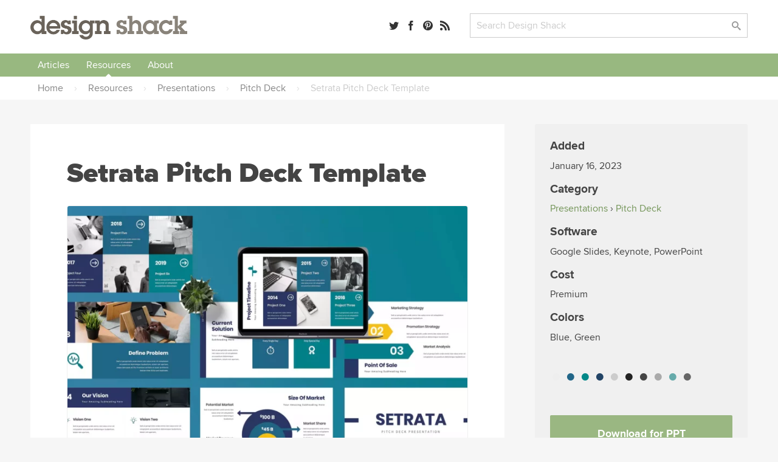

--- FILE ---
content_type: text/html; charset=UTF-8
request_url: https://designshack.net/resource/setrata-pitch-deck-template/
body_size: 31600
content:

<!doctype html>
<html lang="en-US">
<head>


  <link rel="preload" as="image" href="https://designshack.net/wp-content/uploads/setrata-ppt-368x245.webp" imagesrcset="https://designshack.net/wp-content/uploads/setrata-ppt-368x246.webp 368w, https://designshack.net/wp-content/uploads/setrata-ppt-1024x683.webp 1024w, https://designshack.net/wp-content/uploads/setrata-ppt-150x100.webp 150w, https://designshack.net/wp-content/uploads/setrata-ppt-768x512.webp 768w, https://designshack.net/wp-content/uploads/setrata-ppt-1536x1024.webp 1536w, https://designshack.net/wp-content/uploads/setrata-ppt-309x206.webp 309w, https://designshack.net/wp-content/uploads/setrata-ppt-1100x734.webp 1100w, https://designshack.net/wp-content/uploads/setrata-ppt-736x492.webp 736w, https://designshack.net/wp-content/uploads/setrata-ppt.webp 2038w" imagesizes="(min-width: 1460px) 778px, (min-width: 1040px) calc(90vw - 518px), (min-width: 620px) calc(100vw - 222px), calc(100vw - 62px)">

  <meta http-equiv="Content-Type" content="text/html; charset=utf-8">
  <meta name="viewport" content="width=device-width, initial-scale=1.0" />
    <title>Setrata Pitch Deck Template | Design Shack</title>
      <meta name="description" content="Setrata is a visually stunning and modern presentation solution that is ideal for showcasing your business projects and creative startup ideas. With its sleek design, the template incorporates a wide range of visuals and colors that capture the attention of your audience. Featuring over 40..." />
    <link rel="mask-icon" href="/safari-pinned-tab.svg" color="#98b782" />
  <link rel="alternate" type="application/rss+xml" title="Design Shack RSS" href="http://feedpress.me/designshack" />

  
  
  
  <meta name="twitter:card" content="summary_large_image">
  <meta name="twitter:site" content="@designshack">
  <meta name="twitter:creator" content="@designshack">
  <meta name="twitter:title" content="Setrata Pitch Deck Template">
  <meta name="twitter:description" content="Setrata is a visually stunning and modern presentation solution that is ideal for showcasing your business projects and creative startup ideas. With its sleek design, the template incorporates a wide range of visuals and colors that capture the attention of your audience. Featuring over 40...">
  <meta name="twitter:image" content="https://designshack.net/wp-content/uploads/setrata-ppt-1100x734.webp">

  <meta property="og:title" content="Setrata Pitch Deck Template" />
  <meta property="og:type" content="article" />
  <meta property="og:description" content="Setrata is a visually stunning and modern presentation solution that is ideal for showcasing your business projects and creative startup ideas. With its sleek design, the template incorporates a wide range of visuals and colors that capture the attention of your audience. Featuring over 40...">
  <meta property="og:url" content="https://designshack.net/resource/setrata-pitch-deck-template/">
  <meta property="og:image" content="https://designshack.net/wp-content/uploads/setrata-ppt-1100x734.webp" />

  <script type="application/ld+json">
  {
    "@context": "http://schema.org",
    "@type": "WebSite",
    "name": "Design Shack",
    "url": "https://designshack.net",
    "potentialAction": {
      "@type": "SearchAction",
      "target": "/?s={search_term_string}",
      "query-input": "required name=search_term_string"
    }
  }
  </script>

  
  <meta name='robots' content='max-image-preview:large' />
	<style>img:is([sizes="auto" i], [sizes^="auto," i]) { contain-intrinsic-size: 3000px 1500px }</style>
	<link rel='dns-prefetch' href='//scripts.pubnation.com' />
<link rel='stylesheet' id='sib-front-css-css' href='https://designshack.net/wp-content/plugins/mailin/css/mailin-front.css' type='text/css' media='all' />
<script type="text/javascript" async="async" fetchpriority="high" data-noptimize="1" data-cfasync="false" src="https://scripts.pubnation.com/tags/design-shack.js" id="mv-script-wrapper-js"></script>
<link rel="https://api.w.org/" href="https://designshack.net/wp-json/" /><link rel="alternate" title="JSON" type="application/json" href="https://designshack.net/wp-json/wp/v2/resources/110130" /><link rel="EditURI" type="application/rsd+xml" title="RSD" href="https://designshack.net/xmlrpc.php?rsd" />
<meta name="generator" content="WordPress 6.8.3" />
<link rel="canonical" href="https://designshack.net/resource/setrata-pitch-deck-template/" />

  <style>

    *,:after,:before{box-sizing:border-box}body{background-color:#fff;color:#444;margin:0;padding:0;}h1,h2,h3,h4,h5,p{margin:0;line-height:1.4em}a{text-decoration:none}input[type=submit]{-webkit-appearance:none}input[type=email],input[type=password],input[type=text],textarea{border:1px solid #ccc;-webkit-appearance:none}button:focus,input:focus,select:focus,textarea:focus{outline:0;border:1px solid #aaa;background:#fcfcfc}p.success{display:block;padding:10px 10px 10px 20px;background:#d7e7d5;border-left:5px solid #b5ceb3}p.error{display:block;padding:10px 10px 10px 20px;background:#ebd9d9;border-left:5px solid #b34949}p.info{display:block;padding:10px 10px 10px 20px;background:#f3eed4;border-left:5px solid #f0d95c}.button,input[type=submit]{border:0;padding:0;margin:0;box-shadow:none;font-weight:700;border-radius:2px;font-size:.9em}.button:hover,input[type=submit]:hover{cursor:pointer}.wrapper{width:100%;margin:25px 0 25px 0;padding:0 50px 0 50px}.wrapper-footer,.wrapper-header,.wrapper-nav{background-color:#fff}.top-bar{width:100%;padding:0 50px 0 50px}.promo-bar{background:#ddd;text-align:center}.promo-bar p{padding:20px}.promo-bar a{padding:7px 10px;margin-left:1em}.login-bar.sticky,.promo-bar.sticky{position:-webkit-sticky;position:sticky;top:0;z-index:2000;border-bottom:1px solid #ccc}.login-bar{background:#f0f0f0;text-align:right}.login-bar p{padding:15px 0 15px 0;font-size:.9em}header{max-width:1300px;margin:0 auto;display:grid;grid-template-columns:35% 22% auto;grid-gap:25px}header .logo,header .search,header .social-links{line-height:45px}header .search,header .social-links{text-align:right}header form,header input{margin:0;padding:0}.social-links a{margin-right:8px}.social-links span{display:none}header .search input.searchbox{padding:9px 10px;width:calc(100% - 80px);max-width:350px}header .search input[type=submit]{width:70px;margin-left:10px;padding:7px 10px}nav{max-width:1300px;margin:0 auto;font-weight:700;text-align:center;width:100%}nav::after{content:"";clear:both;display:table}nav ul{list-style:none;position:relative;margin:0;padding:0;z-index:200;text-align:left;width:100%}nav ul a{display:inline-block;padding:7px 12px;background:#f0f0f0;z-index:200;margin:0;width:100%}nav ul li{position:relative;display:inline-block;padding:0;margin:0;text-align:left}nav ul li a.current{background:#ddd}nav ul li a:hover{background:#ddd}nav ul ul{display:none;position:absolute;top:100%;left:0;background:#fff;padding:0}nav ul ul li{width:200px}nav ul ul a{padding:8px 15px}nav ul ul ul{top:0;left:100%}nav ul li:hover>ul{display:block}.responsive-nav{position:absolute;left:-9999px;z-index:100;margin:25px auto}.responsive-nav ul{float:none}.responsive-nav ul li{width:100%;display:block;text-align:center;float:none}.menu-close,.menu-toggle{margin:0 auto;padding:10px 0 10px 0;display:block;text-align:center}.menu-close{margin:25px auto 0 auto}.menu-close span,.menu-toggle span{display:none}.responsive-nav:target,.responsive-nav[aria-expanded=true]{position:static}.responsive-nav:target ul,.responsive-nav[aria-expanded=true] ul{position:static}@media (min-width:1024px){.menu-close,.menu-toggle{display:none}.responsive-nav{position:relative;left:auto;margin:0 auto}.responsive-nav ul li{text-align:center;display:inline;width:auto;float:left}}.wrapper.hero{width:100%;margin:25px 0 25px 0;padding:120px 50px 120px 50px;background:#f0f0f0}.wrapper.hero h1,.wrapper.hero h2{text-align:center;max-width:700px;margin:0 auto}.wrapper.hero h1{font-size:3em;margin-bottom:25px}.wrapper.hero p{margin:1em 0}.buttons{position:relative;width:100%;text-align:center}.wrapper.hero .button{font-size:1.5em;padding:20px 30px;display:inline-block;margin:25px 25px 0 25px}.wrapper.hero.theme{margin:25px auto 25px auto;padding:50px;background:#f0f0f0;display:grid;grid-template-columns:50% 50%;grid-gap:50px;max-width:1300px}.wrapper.hero.theme h1,.wrapper.hero.theme h2{text-align:left;max-width:1300px}.wrapper.hero.theme .buttons{max-width:500px;margin-top:25px}.wrapper.hero.theme .button{width:calc(50% - 15px);margin:0 0 25px 0}.wrapper.hero.theme .buttons .button:first-of-type{margin-right:25px}.wrapper.hero.theme .button.wide{width:100%}.wrapper.hero.theme .screenshots{position:relative}.page-information{max-width:1300px;margin:0 auto 50px auto;background:#f0f0f0;padding:50px}.page-information h1{font-size:2.8em;margin:0 0 .5em 0}.page-information h2{font-weight:400;max-width:700px}.page-information ol{list-style:none;margin:1.5em;padding:0;float:right;text-transform:uppercase;font-size:.75em}.page-information ol li{display:inline;font-weight:700}.page-information.center{text-align:center}.page-information.center h2{margin:0 auto}article.full blockquote,article.full li,article.full p{font-size:1.2em}article.full p{margin:0 0 1em 0}article.full p:first-of-type{font-weight:700}article.full h1:first-of-type{margin-top:0;font-weight:800}article.full blockquote,article.full li,article.full p{line-height:1.4em}article.full h1{font-size:2.8em;margin:0 0 .5em 0}article.full h2,article.full h3,article.full h4,article.full h5{margin:1em 0 1em 0}article.full ol,article.full ul{margin:0 0 1em 0;padding:0}article.full li{margin:0 0 0 2em;padding:0 0 .5em .5em}.crayon-syntax{width:600px!important}article.full figure{max-width:100%;background:#f0f0f0;padding:25px;margin:0 0 2em 0}article.full figcaption{padding:5px 0 0 0}article.full img{width:100%;max-width:100%;margin-bottom:1em;height:auto}article.full aside{width:40%;float:right;margin:0 -140px 25px 25px;background:#f0f0f0;padding:25px;min-width:300px}.article-with-sidebar article.full aside{margin-right:0}article.full aside blockquote,article.full aside p{font-size:1em;margin:0;border:0}article.full aside p:first-of-type{font-weight:400}article.full aside img{padding:0}article.full aside.article-meta{width:40%;float:right;background:#f0f0f0;padding:25px;min-width:300px;text-transform:uppercase;font-size:.75em;color:#888;font-weight:700}article.full aside.article-meta img{width:calc(100% + 50px);margin:-25px 0 25px -25px;max-width:none}article.full blockquote{border-left:5px solid #ccc;margin:0 0 1em 0;padding:0 0 0 1em;font-style:italic}article.full form{font-size:1.2em;width:100%;display:grid;grid-template-columns:200px auto;grid-gap:30px}article.full input,article.full label{line-height:30px}article.full label{padding-top:.5em}article.full input[type=email],article.full input[type=password],article.full input[type=text],article.full textarea{padding:7px 10px;font-size:1em;color:#444}article.full input[type=email],article.full input[type=password],article.full input[type=text]{max-width:350px}article.full textarea{width:100%;height:200px}article.full .button,article.full input[type=submit]{padding:7px 25px;display:inline-block;grid-column:span 2;max-width:250px;text-align:center;margin-bottom:1em}article.full .button{max-width:none}article.full table{width:100%;margin-bottom:1em;}article.full td,article.full th{text-align:left;padding:10px;background:#f0f0f0}article.full th{background:#ddd}article.full ul.team{list-style:none;margin:0;padding:0;display:grid;grid-template-columns:45% 45%;grid-gap:50px}article.full ul.team li{margin:0;padding:0}article.full ul.team p{font-weight:400;font-size:1em}article.full ul.team img{float:right;border-radius:50%;width:35%;max-width:100px;margin:0 0 25px 25px}article .featured-theme{max-width:100%;background:#f0f0f0;padding:1px 35px 20px 35px;margin:0 0 2em 0}article .featured-theme p:first-of-type{font-weight:400}article .featured-theme a.button{font-size:1em;margin-right:10px;padding:10px 30px}article.full-width{max-width:700px;margin:0 auto}article.full-width section.social-share{position:-webkit-sticky;position:sticky;top:50px;margin:100px 0 0 -100px;margin-left:-110px;width:50px;text-align:center;float:left;font-size:1.5em}article.full-width section.social-share .social-links a{margin-bottom:1em;display:block;color:#ccc}article.full-width section.social-share .social-links a:hover{color:#444}.article-with-sidebar{max-width:1200px;margin:0 auto;display:grid;grid-template-columns:auto 350px;grid-gap:100px}.article-with-sidebar aside section{background:#f0f0f0;padding:25px;margin-bottom:25px}.article-with-sidebar aside section p{line-height:1.4em;margin:0 0 1em 0}.article-with-sidebar aside section h2,.article-with-sidebar aside section h3{margin:0 0 .5em 0}.theme-screenshot{border-radius:3px;border-style:solid;border-width:3px;border-color:#fff;box-sizing:border-box;outline-color:#585652;outline-width:0;max-width:90%}.theme-screenshot.tablet{width:250px;position:absolute;right:150px;top:200px}.theme-screenshot.phone{width:150px;position:absolute;right:50px;bottom:0}.theme-features{display:grid;grid-template-columns:50% auto;grid-gap:80px;max-width:1300px;margin:0 auto;padding:50px}article.full.theme-features p:first-of-type{font-weight:400}article.full.theme-features img{max-width:100%}.pricing-table{display:grid;grid-template-columns:30% 30% 30%;grid-gap:5%;max-width:1300px;margin:0 auto;padding:50px;font-size:1em}.pricing-table .package{background:#f0f0f0;padding:50px;text-align:center}.pricing-table .package ul{list-style:none;padding:0;margin:25px 0 25px 0}.pricing-table .package ul li{margin:0 0 10px 0;padding:4px 10px}.pricing-table .package ul li.highlighted{background:#fff}.pricing-table .package a.button{font-size:1.2em;padding:15px 30px;display:inline-block}.pricing-table .package h3{border-bottom:1px solid #ccc;padding:0 0 10px 0;margin:0 0 10px 0;font-size:1.4em}.pricing-table .package del,.pricing-table .package span{display:block;font-size:2em}.pricing-table .package del{color:#ccc}.pricing-table .package span{font-size:3.5em}.pricing-table .package span.nodiscount{margin-top:45px}.pricing-table .package.info{background:0 0;text-align:left;padding:50px 25px 50px 0}.pricing-table .package.info h3{border:none}.pricing-table .package.info p{margin-bottom:1em}.pricing-table .package.info img{float:right;width:70px;margin:0 0 20px 20px}.article-with-sidebar aside section.membership form input.email{display:block;width:100%;max-width:350px;font-size:1em;color:#444;padding:7px 10px;margin-bottom:10px}.article-with-sidebar aside section.membership form input[type=submit]{padding:7px 10px;display:block}.article-with-sidebar aside section.membership form input.newsletter{margin-bottom:2em}.article-with-sidebar aside section.membership .membership-privacy{display:none;margin-top:1em;padding-top:1em;font-style:italic;border-top:1px solid #ccc}.article-with-sidebar aside section.membership form input.email:focus+input+input+.membership-privacy{display:block}.article-with-sidebar aside section.author img{border-radius:50%;float:right;margin:0 0 25px 25px;width:100px}.ad-300-250 img,.ad-300-600 img{width:100%;max-width:300px}article.full .in-post-300-250{background-color:#f0f0f0;padding:0;margin-bottom:25px;text-align:center;background-image:url(/images/ad-bg-line.png);background-repeat:repeat-x;background-position:center}article.full .in-post-300-250 img{max-width:350px;margin:0;border:25px solid #f0f0f0}article.full .in-post-728-90{background-color:#f0f0f0;padding:25px;margin:25px 0 25px 0;text-align:center}article.full .in-post-728-90 img{width:100%;max-width:728px;margin:0}.article-with-sidebar aside section.recommended-posts{padding-bottom:0}.article-with-sidebar aside section.recommended-posts ul{list-style:none;margin:25px -25px 0 -25px;padding:0;display:table}.article-with-sidebar aside section.recommended-posts ul li{display:table-row;margin-bottom:1em;width:100%}.article-with-sidebar aside section.recommended-posts ul img{width:50%;max-width:200px;float:right;padding:25px;border-top:1px solid #ddd}.article-with-sidebar aside section.recommended-posts h3{font-weight:700;font-size:1em;padding:35px 15px 15px 25px;border-top:1px solid #ddd}.article-with-sidebar aside section.social-share{font-size:1.5em}.article-with-sidebar aside section.sticky-social{position:-webkit-sticky;position:sticky;top:50px}.article-with-sidebar aside section.sticky{position:-webkit-sticky;position:sticky;top:155px}.masonry{display:grid;max-width:1300px;margin:0 auto;grid-gap:25px;grid-template-columns:repeat(auto-fill,minmax(250px,1fr));grid-auto-rows:0}.masonry .item .content{background:#f0f0f0;padding:25px}.masonry .item .content img{width:100%;margin:0 0 1em 0}.masonry .item .content img{width:100%;margin:0 0 1em 0}.masonry .item .content h3{margin:0 0 .5em 0}.masonry .item .content h4{margin:.5em 0 1.5em 0;text-transform:uppercase;font-size:.75em;color:#888}.masonry .item .content p{line-height:1.4em;margin-bottom:1em}.masonry .item .content.image-full img{width:calc(100% + 50px);margin:-25px 0 1em -25px}.masonry .item.large{grid-column:span 2}.masonry .item.large h3{font-size:2em}.masonry .item.large .content.image-full img{width:52%;float:right;margin:-25px -25px 25px 25px}.masonry.gallery{grid-template-columns:repeat(auto-fill,minmax(350px,1fr))}.masonry.gallery .item .content.image-full{display:grid;grid-gap:0;grid-template-columns:60% 40%}.masonry.gallery .item .content.image-full a:first-of-type{grid-column:span 2}ul.swatch{list-style:none;margin:0;padding:0;width:100%;margin-top:5px}.masonry.gallery .item .content.image-full h3{font-size:1em;margin:0;padding:0}ul.swatch li a{list-style:none;margin:0 3px 0 3px;width:calc(33% - 6px);float:left;text-indent:-9999px;height:10px;display:block;border:1px solid rgba(0,0,0,.1);border-radius:2px}.gallery-nav{display:grid;grid-gap:50px;grid-template-columns:repeat(auto-fill,minmax(300px,1fr));margin:0 0 25px 0;padding:0 0 25px 0}.gallery-nav h3{display:grid;grid-gap:50px;grid-template-columns:repeat(auto-fill,minmax(300px,1fr));margin:0 0 25px 0}.gallery-nav .search input.searchbox{padding:9px 10px;width:calc(100% - 120px);max-width:350px}.gallery-nav .search input[type=submit]{width:70px;margin-left:10px;padding:7px 10px}.gallery-nav .color a{border-radius:50%;width:18px;height:18px;display:inline-block;text-indent:-9999px;margin:0 5px 5px 0;line-height:18px;border:1px solid #ccc}.gallery-nav .color a:hover{opacity:.7}.gallery-nav select{height:32px;background-color:#fff;background-image:url(/images/dropdownarrow.png);background-position:right center;background-repeat:no-repeat;background-size:39px;border:1px solid #ccc;color:#ccc;font-weight:400;cursor:pointer;width:100%;padding:0 0 0 10px;font-size:1em;-webkit-appearance:none;border-radius:0;margin-top:2px}.button.previous{float:left}.button.next{float:right}.design-nav{padding:15px 0 25px 0;display:block}.design-nav::after{content:"";clear:both;display:table}article.full figure.design{max-width:750px}figure.design a:first-of-type img{width:100%;margin:0;padding:0}li.colors a{border-radius:50%;width:20px;height:20px;display:inline-block;text-indent:-9999px;margin:0 10px 0 0;line-height:18px}li.colors a:hover{opacity:.7}ul.feature-list{max-width:1300px;list-style:none;margin:25px auto;padding:0;display:grid;grid-template-columns:26.666666667% 26.666666667% 26.666666667%;grid-gap:20px 10%;padding:50px}ul.feature-list li{margin:0 0 50px 0;padding:0;text-align:center}ul.feature-list li p{font-weight:400;font-size:1em}ul.feature-list li img{max-width:70px}.page-navigation{max-width:1300px;margin:25px auto}.page-navigation ul{list-style:none;margin:0;padding:0}.page-navigation ul li{display:inline-block;margin:0 5px 10px 0}.page-navigation a,.page-navigation span,.page-navigation ul li a{background:#fff;display:inline-block;padding:8px 12px;border:1px solid #f0f0f0;min-width:40px;text-align:center;margin-right:10px}.page-navigation .current,.page-navigation a:hover,.page-navigation ul li a:hover,.page-navigation ul li.active_page a{background:#f0f0f0}footer{max-width:1300px;margin:0 auto;display:grid;grid-template-columns:32% 32% auto;grid-gap:25px}footer p{padding:20px}a,img{transition-delay:0s;transition-duration:.1s;transition-property:all;transition-timing-function:ease}a:hover img{opacity:.7}.hero .button{transition-duration:.1s;transition-timing-function:ease;-webkit-transform:scale(1);-ms-transform:scale(1);transform:scale(1)}.hero .button:hover{-webkit-transform:scale(1.03);-ms-transform:scale(1.03);transform:scale(1.03)}@font-face{font-family:icomoon;src:url(http://static.tumblr.com/n3p2fdg/G5Lnlaz60/icomoon.eot)}@font-face{font-family:icomoon;src:url([data-uri]) format('truetype'),url([data-uri]) format('woff');font-weight:400;font-style:normal}[class*=" icon-"],[class^=icon-]{font-family:icomoon;speak:none;font-style:normal;font-weight:400;font-variant:normal;text-transform:none;font-size:1em;color:rgba(0,0,0,.8);-webkit-font-smoothing:antialiased;-moz-osx-font-smoothing:grayscale}[class*=" icon-"]:hover,[class^=icon-]:hover{color:rgba(0,0,0,.5)}.icon-tag:before{content:"\e617"}.icon-envelope:before{content:"\e60d"}.icon-share:before{content:"\e600"}.icon-search:before{content:"\e613"}.icon-menu:before{content:"\e612"}.icon-heart:before{content:"\e601"}.icon-close:before{content:"\e614"}.icon-arrow-up:before{content:"\e618"}.icon-arrow-right:after{content:"\e615"}.icon-arrow-down:before{content:"\e619"}.icon-arrow-left:before{content:"\e616"}.icon-googleplus:before{content:"\e603"}.icon-facebook:before{content:"\e604"}.icon-linkedin:before{content:"\e60f"}.icon-dribbble:before{content:"\e60a"}.icon-twitter:before{content:"\e606"}.icon-instagram:before{content:"\e605"}.icon-pinterest:before{content:"\e611"}.icon-rss:before{content:"\e607"}@media only screen and (max-width:1130px){article.full aside{margin-right:0}article.full-width section.social-share{display:none}}@media only screen and (max-width:1024px){.article-with-sidebar{grid-template-columns:100%}.article-with-sidebar article.full{max-width:930px;margin:0 auto}.page-information aside.article-meta{display:none}.page-information ol{float:none;margin:0 0 .5em 0}ul.feature-list{grid-template-columns:30% 30% 30%;grid-gap:5%}.ad-300-250,.ad-300-600{display:none}.theme-screenshot.phone,.theme-screenshot.tablet{display:none}.wrapper.hero.theme .button{width:100%}.theme-features{display:block}.pricing-table{grid-template-columns:auto auto;grid-gap:25px}.pricing-table .package.most-important{grid-column:span 2}.crayon-syntax{width:300px!important}}@media only screen and (max-width:780px){header{max-width:1300px;margin:0 auto;display:grid;grid-template-columns:280px 40%}header .social-links{display:none}}@media only screen and (max-width:600px){.top-pick{width:calc(100% + 90px) !important;}article.full .top-pick img{width: calc(100% + 30px) !important; max-width: none !important;}.wrapper,.wrapper.hero,.wrapper.hero.theme{padding-right:25px;padding-left:25px}.grid,.wrapper.hero.theme,footer,header{grid-template-columns:100%;grid-gap:10px}.page-information h1,.wrapper.hero h1,article.full h1{font-size:2.5em;line-height:1.2em}.promo-bar{display:none}.login-bar,header .logo,header .search,header .social-links{text-align:center}nav ul{text-align:center}.page-information,.theme-features{padding:25px}article.full aside,article.full aside.article-meta{width:100%;float:none;margin:1em 0 2em 0;max-width:none}article.full aside.article-meta img{display:none}article.full form,article.full form input,article.full form label{display:block}article.full input[type=email],article.full input[type=password],article.full input[type=text]{width:90%;max-width:none}article.full form input[type=submit]{margin-top:1em}.masonry .item.large{grid-column:span 1}.masonry .item.large .content.image-full img{width:calc(100% + 50px);margin:-25px 0 1em -25px;float:none}.masonry .item.large h3{font-size:1.17em}article.full ul.team{display:block}ul.feature-list{display:block;max-width:400px}.theme-screenshot{max-width:100%}.pricing-table{display:block;padding:0}.pricing-table .package{margin:0 0 25px 0;padding:25px}.masonry.gallery{grid-template-columns:repeat(auto-fill,minmax(300px,1fr))}figure.design{text-align:center}figure.design a:first-of-type img,figure.design a:nth-child(2) img,figure.design a:nth-child(3) img{width:100%;margin:0 0 25px 0;padding:0}.design-nav a.button.next,.design-nav a.button.previous{float:none;width:100%}.crayon-syntax{width:300px!important}}

  </style>

  <style>

body,input[type=text],textarea{font-family:'Proxima Nova','Helvetica Neue','Arial'}.page-information h1,.page-information.secondary h2,.wrapper.hero h1,article.full h1{font-family:'Proxima Nova Black','Helvetica Neue','Arial'}article.full h2{font-size:2.1em}article.full h3{font-size:1.7em}article.full h4{font-size:1.5em}aside h2{line-height:1.2em}.masonry .item.large h3{line-height:1.2em}.page-information.secondary h2{font-size:2.8em;margin:0 0 .5em 0;font-weight:800}.page-information p{font-size:1.5em;margin:0;line-height:1.4em;font-weight:400;max-width:700px}body{background-color:#f6f6f6}a{color:#749559}a:hover{color:#9ab782}.button,input[type=submit]{background:#89837a;color:#fff}.button:hover,input[type=submit]:hover{background:#6a635a;color:#fff}.button:active,input[type=submit]:active{background:#49433c;color:#fff}.page-information{background-color:#fff}.page-information.feature{background-color:#75bdc1;margin-top:25px}.page-information.feature h1{color:#fff}.page-information.feature p{color:#d8edee}.page-information.feature aside.article-meta{background-color:rgba(255,255,255,.25);color:rgba(255,255,255,.75)}.page-information.feature aside.article-meta tr td:first-child{color:#fff}.page-information.feature a{color:#38868a}.page-information.feature a:hover{color:#4e979b}.page-information.feature ol{color:#c7e5e6;float:none;margin:0 0 1em 0}.masonry .item .content{background-color:#fff;box-shadow:rgba(0,0,0,.05) 0 1px 1px 0}.masonry .item .content h2{margin:0 0 .5em 0;font-size:1.17em;line-height:1.4em}.masonry .item .content h2 a,.masonry .item .content h3 a{color:#333;font-weight:700}.masonry .item .content h2 a:hover,.masonry .item .content h3 a:hover{color:#999}.masonry .item .content img{height:auto}.masonry .item .content p{display:none}.masonry .item .content p:nth-of-type(1),.masonry .item.feature-page .content p,.masonry .item.large .content p{display:inline-block}.item.feature-page .content{background:#70bdc2}.item.feature-page .content a{color:#38868a}.item.feature-page .content a:hover{color:#4e979b}.item.feature-page .content h3 a,.item.feature-page .content p{color:#fff}.item.feature-page .content h3 a:hover{color:rgba(255,255,255,.7)}.masonry .item.large .content p:nth-of-type(1){display:inline}.masonry .item.large .content p:nth-of-type(2){margin-top:1em}.masonry{border-bottom:2px solid #e7e7e7;margin-bottom:20px;padding-bottom:20px}.item-thumbnail{display:block;min-height:204px}.page-navigation a,.page-navigation span,.page-navigation ul li a{background:#9ab782;border:0;border-radius:2px;color:#fff}.page-navigation .current,.page-navigation a:hover,.page-navigation ul li a:hover,.page-navigation ul li.active_page a{background:#bbceab}aside .button{display:inline-block;max-width:250px;text-align:center;margin-bottom:20px;padding:7px 25px}.feature-page .content .button{background:#d6eaeb;color:#0c474a;margin-bottom:0;display:block;width:100%;text-align:center;padding:7px 25px}.feature-page .content .button:hover{background:#fff}p.pagination{text-align:center}p.pagination .button{background:#9ab782;border:0;border-radius:2px;color:#fff;display:inline-block;text-align:center;margin:0 auto 30px 0;padding:15px 40px;font-size:1em}p.pagination .button:hover{background:#bbceab}article.full ul.team{grid-template-columns:45% 45%;grid-gap:0 8%}.page-information img.avatar{float:right;border-radius:50%;float:right}.page-information .social-links{font-size:1.3em;margin-top:1em}ul.category-archive-list{list-style:none;margin:0;padding:0;column-count:5}ul.category-archive-list li{margin:0;padding:0}ul.category-archive-list li a{padding:7px 12px;border-radius:2px;position:relative;display:inline-block}ul.category-archive-list li a:hover{background:#f0f0f0}ul.category-archive-list li.wide{column-span:all;font-weight:700;width:100%;padding:0 12px 0 0;border-bottom:2px solid #f0f0f0;line-height:0;margin:35px 0 20px 0}ul.category-archive-list li.wide span{background:#fff;padding:0 20px 0 12px}@media only screen and (max-width:1024px){ul.category-archive-list{column-count:3}}.article-with-sidebar{max-width:1300px;grid-gap:50px;margin:40px auto}article.full{background:#fff;padding:50px 60px}article.full.full-width{max-width:1300px}.tutorialimage img,.tutorialimage video{margin:0 0 1em 0;padding:20px;background-color:#f5f5f5}.mobilescreenshot img{max-width:500px!important;border:1px solid #ccc;padding:0}.mobilescreenshot{width:100%!important;background:#f5f5f5;text-align:center;padding-top:30px;padding-bottom:30px}.page-information p{margin-bottom:1em}.in-post-bsa{background:#f5f5f5;padding:20px;text-align:center;margin-top:2em;margin-bottom:2em}.in-post-bsa div{margin:0 auto}.article-with-sidebar aside section{border-radius:3px}aside section.social-share h3{display:none}.article-with-sidebar aside section h3{line-height:1.2em;margin:0 0 .5em 0;font-size:1.5em}.article-with-sidebar aside section h4{line-height:1.2em;margin:0 0 .5em 0;font-size:1.2em}.article-with-sidebar aside section.membership{background:#9ab782;color:#e2f2d8;padding-bottom:0}.article-with-sidebar aside section.membership h3{color:#fff}.article-with-sidebar aside section.membership form input[type=text]{background:rgba(255,255,255,.1);color:#d0dec7;width:calc(100% + 50px);margin:0 0 0 -25px;padding:12px 0 12px 25px;border:none;max-width:none}.article-with-sidebar aside section.membership form input[type=text]:focus{background:rgba(255,255,255,.2);color:#fff}.article-with-sidebar aside section.membership form input[type=submit]{background:rgba(0,0,0,.05);width:calc(100% + 50px);margin:0 0 0 -25px;border-top-right-radius:0;border-top-left-radius:0;padding:12px 0 12px 25px;text-align:left;font-size:1em}.article-with-sidebar aside section.membership form input[type=submit]:hover{background:rgba(0,0,0,.1)}.article-with-sidebar aside section.membership .membership-privacy{border:0;width:calc(100% + 50px);margin:0 0 0 -25px;background:#eceae6;padding:25px 25px 10px 25px;border-top:0;border-bottom-right-radius:3px;border-bottom-left-radius:3px}.article-with-sidebar aside section.membership .membership-privacy p{color:#999388;font-style:normal}.article-with-sidebar aside section.membership .membership-privacy a{color:#615847}.article-with-sidebar aside section.membership .membership-privacy a:hover{color:#393225}.article-with-sidebar aside section.membership form input.email:focus+input+.membership-privacy{display:block}.article-with-sidebar aside section.recommended-posts{background:#70bdc2;color:#fff}.article-with-sidebar aside section.recommended-posts a{color:#d5eeef}.article-with-sidebar aside section.recommended-posts a:hover{color:#fff}.article-with-sidebar aside section.recommended-posts ul img{border-top:1px solid #58a9ae;padding:15px 25px 15px 25px;border-radius:3px;border-top-left-radius:0;border-top-right-radius:0}.article-with-sidebar aside section.recommended-posts h3{border-top:1px solid #58a9ae;padding:15px 25px 10px 25px}.article-with-sidebar aside section.recommended-posts .button{background:#fff;color:#70bdc2}.article-with-sidebar aside section.recommended-posts .button:hover{color:#4c8083;background:rgba(255,255,255,.8)}.article-with-sidebar aside section.recommended-posts.similar-designs{background:#e5e5e5;color:#444}.article-with-sidebar aside section.recommended-posts.similar-designs ul img{width:200%;max-width:100%;float:none;border-top:1px solid #ddd}.article-with-sidebar aside section.recommended-posts.sidebar-feature.sticky{top:30px}.sidebar-feature{font-size:14px}.sidebar-feature-inner{background:#bfdddf;margin-left:-25px;width:calc(100% + 50px);padding:10px 25px 0 25px;border-bottom-left-radius:3px;border-bottom-right-radius:3px}.article-with-sidebar aside section.recommended-posts.sidebar-feature .sidebar-feature-inner a{color:#68a3a8}.article-with-sidebar aside section.recommended-posts.sidebar-feature h2{margin-bottom:1em}.article-with-sidebar aside section.recommended-posts.sidebar-feature h2 a{color:#fff;border-bottom:1px solid rgba(255,255,255,0)}.article-with-sidebar aside section.recommended-posts.sidebar-feature h2 a:hover{border-bottom:1px solid #d5eeef}.article-with-sidebar aside section.recommended-posts.sidebar-feature h3,.article-with-sidebar aside section.recommended-posts.sidebar-feature h4{text-transform:uppercase;font-size:12px;font-weight:700;border:none}.article-with-sidebar aside section.recommended-posts.sidebar-feature h3{padding-left:0}.article-with-sidebar aside section.recommended-posts.sidebar-feature .sidebar-feature-inner h3{color:#3a4545}.article-with-sidebar aside section.recommended-posts.sidebar-feature h4{color:#d5eeef}.article-with-sidebar aside section.recommended-posts.sidebar-feature ul{margin:0;padding:0 0 10px 10px;font-weight:700;list-style:disc;display:block}.article-with-sidebar aside section.recommended-posts.sidebar-feature ul li{margin:0 0 10px 7px;padding-left:3px;display:list-item}.article-with-sidebar aside section.recommended-posts.sidebar-feature table tr td a:hover,.article-with-sidebar aside section.recommended-posts.sidebar-feature ul li a:hover{color:#44828f}.sidebar-feature table tr td{padding:3px 0;font-weight:700}.sidebar-feature .table .row .cell img,.sidebar-feature table tr td img{max-width:100%;border:2px solid #fff}.sidebar-feature .table .row .cell:first-child,.sidebar-feature table tr td:first-child{width:100px;padding-right:15px}.article-with-sidebar aside section.recommended-posts.sidebar-feature a.button{background-color:#44828f;color:#fff;margin-top:15px}.article-with-sidebar aside section.recommended-posts.sidebar-feature a.button:hover{background-color:#235e6a}.article-with-sidebar aside section li{margin-bottom:1em}article.full blockquote{display:block;margin:20px 0 30px 0;width:100%;padding:30px;font-size:1.2em;line-height:1.4em;border-radius:3px;background:#222;color:#eee;border:none;font-weight:400!important;font-style:normal}article.full blockquote p{font-weight:400!important;margin-bottom:0;font-size:1em}.pullquote-r{display:block;float:right;margin:20px 0 20px 20px;width:40%;max-width:350px;padding:30px;font-size:1.2em;line-height:1.4em;border-radius:3px;background:#222;color:#eee}article.full aside.series-box{background:#eceae6;color:#444;margin-left:-60px;width:calc(100% + 120px);padding:20px 60px;border-bottom-left-radius:3px;border-bottom-right-radius:3px;margin-bottom:-50px;margin-top:40px;float:none}article.full aside.series-box h3{margin-bottom:.5em}article.full aside.series-box p{font-weight:400!important}article.full aside.series-box .button{background:#70bdc2;font-size:1em;color:#fff;margin-top:1em}article.full aside.series-box .button:hover{background:#91cacd}.feature article.full h2:first-of-type{margin-top:0}.top-pick{background:#fff8e2;width:calc(100% + 120px);margin:50px 0 30px -60px;padding:0 60px 30px 60px;border-bottom:1px solid #ffe080}article.full .top-pick img{padding:0;border:none}article.full .top-pick h2{margin:20px 0 20px 0;padding:0}article.full .top-pick p:first-of-type{font-weight:400}article.full .top-pick span{background-color:#ffe080;color:#ebb100;text-transform:uppercase;font-weight:700;display:block;margin:-10px 0 0 -60px;width:calc(100% + 120px);padding:10px 0 10px 60px}article.full form{margin-top:2em}.gallery-nav .search form,header .search{position:relative}.gallery-nav .search input.searchbox,header .search input.searchbox{font-size:1em;color:#ccc;width:100%;max-width:none}.gallery-nav .search input.searchbox{width:100%;max-width:none}.gallery-nav .search input.searchbox:hover,header .search input.searchbox:hover{background-color:#f6f6f6}.gallery-nav .search input.searchbox:active,.gallery-nav .search input.searchbox:focus,header .search input.searchbox:active,header .search input.searchbox:focus{background-color:#f6f6f6;color:#444}.gallery-nav .search input[type=submit],header .search input[type=submit]{line-height:22px;color:#999;font-weight:400;position:absolute;top:6px;right:1px;font-size:15px;margin:0;padding:0;border:none;background:0 0;width:35px;height:33px;border-radius:0}.gallery-nav .search input[type=submit]{top:5px}.gallery-nav .search input[type=submit]:hover,header .search button:hover{cursor:pointer}.gallery-nav .search .icon-search,header .search .icon-search{color:#ccc}.gallery-nav .search .icon-search:hover,header .search .icon-search:hover{color:#444}article.full .article-meta td{padding:7px}article.full label[for=newsletter]{line-height:0}article.full .accepted,article.full .pending{background:#98b880;color:#fff;font-size:.8em;padding:3px 10px;font-weight:700;margin-left:5px}article.full .rejected{background:#f0f0f0;color:#555;font-size:.8em;padding:3px 10px;font-weight:700;margin-left:5px}.wrapper-header{margin:0;padding:20px 50px}.logo a{text-indent:-9999px;background-image:url(/images/designshack@2x.png);background-size:258px 39px;background-repeat:no-repeat;display:inline-block;margin-top:6px;line-height:39px;width:258px}.wrapper-nav,.wrapper-subnav{margin:0}.wrapper-nav{background-color:#98b880}nav a{transition-duration:10ms!important}nav ul li a{background:0 0;color:#fff;font-weight:400;padding:9px 12px}nav ul li a:hover{background:rgba(255,255,255,.2);color:#fff}nav ul li a.current{background-repeat:no-repeat;background-position:center bottom;background-image:url(/images/navarrow@2x.png);-webkit-background-size:auto 5px;-moz-background-size:auto 5px;background-size:auto 5px;background-color:#98b880}nav ul li a.current.top-level{background-image:url(/images/navarrow@2x_grey.png)}nav ul li:hover>a{background-color:#8ca86d;background-repeat:no-repeat;background-position:center bottom;background-image:url(/images/navarrow@2x_green.png);-webkit-background-size:auto 5px;-moz-background-size:auto 5px;background-size:auto 5px;background-color:#98b880;transition-duration:0s!important}nav ul li:hover>a.current.top-level{background-image:url(/images/navarrow@2x_green.png)}nav ul ul{background:#8ca86d}nav ul li:hover>ul{width:175px!important}nav ul li ul.features-nav{width:740px!important;padding:0 20px 20px 20px;column-count:4}nav ul ul li{width:175px}nav ul li ul.features-nav li a{padding:7px 12px;border-radius:2px}nav ul ul li.wide{width:calc(100% - 20px);display:block;color:#fff;font-weight:700;border-bottom:2px solid rgba(255,255,255,.1);font-size:1.17em;padding:0 12px 0 0;margin:35px 0 20px 0;background:#8ca86d;column-span:all;line-height:0}ul.features-nav li.wide span{background:#8ca86d;padding:0 20px 0 12px}nav ul ul li a{color:rgba(255,255,255,.8)}nav ul ul li a:hover{background:rgba(0,0,0,.05)}.wrapper-subnav{background-color:#fff}.wrapper-subnav nav ul li a{color:#333;font-weight:400;text-transform:none}.wrapper-subnav nav ul li a:hover{color:#999;background:#f8f8f8}.wrapper-subnav nav ul li.current-cat a{background:#e8f1e2;color:#96b880}.wrapper-subnav ol{list-style:none;margin:0;padding:0;text-align:left}.wrapper-subnav ol li{display:inline-block}.wrapper-subnav ol li a,.wrapper-subnav ol li span.current,.wrapper-subnav ol span.seperator{display:inline-block;padding:9px 12px;color:#888;font-weight:400;background:#fff;margin:0}.wrapper-subnav ol li span.current{color:#ccc}.wrapper-subnav ol li a:hover{color:#444}.wrapper-subnav ol span.seperator{padding:9px 2px;color:#ddd}@media (min-width:1024px){.responsive-nav:target ul li ul{width:200px;position:absolute}nav ul li:hover>ul{width:200px}.responsive-nav ul li ul li{float:none;display:block;text-align:left}}.gallery-nav{margin-bottom:0;padding-bottom:0}.gallery-nav .color a{border:none}.gallery-nav .color a.remove-filter{text-indent:0}.gallery-nav select{color:#444;background-image:url(/images/dropdownarrow.png);height:38px}.gallery-nav .color a{width:25px;height:25px}.gallery-nav .search input.searchbox{font-size:1em}.masonry.gallery .item .content.image-full h2{font-size:1em;margin-bottom:0}article.design-hero{position:relative;overflow:hidden}article.design-hero::before{content:"";position:absolute;top:0;left:0;filter:blur(30px);background-size:cover;background-position:center;margin:-20px}article.design-hero.full{padding:0}article.design-hero.full .article{padding:50px 60px}article.design-hero .article{position:relative}article.design-hero .article p:first-of-type,article.design-meta p:first-of-type{font-weight:400!important}article.design-hero .article figure.design{max-width:900px;margin-top:2em}article.design-meta h3{margin-top:1.5em}article.design-page section .page-information{margin-top:40px}.page-information aside{float:right;margin:0 0 20px 20px;padding:0}.page-information aside img{max-width:306px;height:auto}.article-with-sidebar aside section.percentage.sticky{top:50px}.article-with-sidebar aside section.toc.sticky{top:50px}.toc-percentage-container{position:absolute;top:0;left:0;width:100%;background-color:#96b880;border-top-left-radius:3px;border-top-right-radius:3px}#toc-percentage{background-color:rgba(0,0,0,.1);width:5%;height:8px;max-width:100%}.toc ol li a.passed{opacity:.5}.article-with-sidebar aside section.toc{background:#96b880;color:#fff;border-radius:3px}.article-with-sidebar aside section.toc a{color:#fff}.article-with-sidebar aside section.toc a:hover{opacity:.5}.article-with-sidebar aside section.toc ol{list-style:none;margin:0;padding:0}.article-with-sidebar aside section.toc ol li{margin:0 0 10px 0}.article-with-sidebar aside section.toc h3{margin:0 0 1em 0;font-size:1.2em;border-bottom:1px solid rgba(255,255,255,.2);padding:0 0 10px 0}aside.article-meta{float:right;background:#f0f0f0;padding:25px;min-width:300px;text-transform:uppercase;font-size:.75em;color:#888;font-weight:700;max-width:306px}article.full aside.article-meta{background:#f5f5f5}article.full aside.article-meta td{background:0 0}aside.article-meta img{margin:-25px 0 25px -25px;max-width:none;width:calc(100% + 50px)}aside.article-meta td{padding:7px}.article-meta tr td:first-child{color:#444}.wrapper.feature-related-articles{background:#ececec}.wrapper.feature-related-articles .masonry{border:none;padding-bottom:50px}.wrapper.feature-related-articles h2{display:block;width:100%;text-align:center;padding:2em 0;color:#ccc;text-transform:uppercase;font-family:'Proxima Nova Black'}.wrapper.feature-related-articles.last-block{margin-bottom:0}.wrapper.feature-related-articles.last-block .masonry{margin-bottom:0}footer{grid-template-columns:28% 36% auto}.wrapper-footer{margin-bottom:0;margin-top:0;padding:20px 50px 20px 50px}footer a{color:#666}footer a:hover{color:#333}footer p{padding:10px}.kinsta-link{float:left;background:url(/images/kinsta-logo.png) right top no-repeat;-webkit-background-size:auto 18px;-moz-background-size:auto 18px;background-size:auto 18px;width:220px;display:block}.wrapper-footer.footer-features{padding:50px 50px 50px 50px;background:#70bdc2;margin:0 0 70px 0}.wrapper-footer.footer-features h3{margin:0!important;color:rgba(255,255,255,.5)}.footer-features .page-information{background-color:rgba(255,255,255,.2)}.footer-features .page-information h2{color:#fff;font-weight: 800}.footer-features .page-information p{color:rgba(255,255,255,.9)}.footer-features .masonry{border-bottom:2px solid rgba(0,0,0,.1)}.footer-features .item-thumbnail{min-height:0}.footer-features p.pagination .button{background:rgba(0,0,0,.3)}.footer-features p.pagination .button:hover{background:rgba(0,0,0,.2)}.colorscheme{width:100%}.colorscheme span{padding:10px 20px;color:rgba(0,0,0,.5);width:100px;display:block;float:left;font-size:.8em;text-transform:uppercase;margin-bottom:20px;text-align:center;font-weight:700}.colorscheme span.dark{color:rgba(255,255,255,.8)}@media only screen and (max-width:780px){header{grid-template-columns:270px auto}footer{grid-template-columns:100%;grid-gap:10px}.content-ad-728{display:none}nav ul li ul.features-nav{width:500px!important;padding:0 20px 20px 20px;column-count:2}ul.category-archive-list{column-count:2}.nomobile{display:none !important}}@media only screen and (max-width:600px){header{grid-template-columns:100%;grid-gap:10px}header .search input.searchbox{width:100%;max-width:none}nav ul li ul.features-nav{width:290px!important;padding:0 20px 20px 20px;column-count:1}nav ul ul li{width:100%}.wrapper.single-wrapper{margin:0;padding:0}.wrapper.single-wrapper aside{margin:0;padding:10px 30px}.pullquote-r{width:100%;float:none;margin:1em 0;max-width:none}article.full{padding:50px 30px}article.full .tutorialimage{margin-left:-30px;width:calc(100% + 60px)}article.full aside.series-box{margin:0;width:100%;padding:5px 30px;border-radius:3px}ul.category-archive-list{display:none}}@font-face{font-family:'Proxima Nova Black';font-display:fallback;src:url(/framework/fonts/ProximaNova-Black.woff2) format('woff2');font-weight:400;font-style:normal}@font-face{font-family:'Proxima Nova';font-display:fallback;src:url(/framework/fonts/ProximaNova-Bold.woff2) format('woff2');font-weight:700;font-style:normal}@font-face{font-family:'Proxima Nova';font-display:fallback;src:url(/framework/fonts/ProximaNova-Regular.woff2) format('woff2');font-weight:400;font-style:normal}.jcrop-dragbar.ord-s,.jcrop-handle.ord-s,.jcrop-handle.ord-se,.jcrop-handle.ord-sw{bottom:0;margin-bottom:-4px}.jcrop-dragbar.ord-e,.jcrop-handle.ord-e,.jcrop-handle.ord-ne,.jcrop-handle.ord-se{margin-right:-4px;right:0}.jcrop-holder{direction:ltr;text-align:left}.jcrop-hline,.jcrop-vline{background:url(Jcrop.gif) top left #fff;font-size:0;position:absolute}.jcrop-vline{height:100%;width:1px!important}.jcrop-hline{height:1px!important;width:100%}.jcrop-vline.right{right:0}.jcrop-hline.bottom{bottom:0}.jcrop-handle{background-color:#333;border:1px solid #eee;font-size:1px}.jcrop-tracker{height:100%;width:100%;-webkit-tap-highlight-color:transparent;-webkit-touch-callout:none;-webkit-user-select:none}.jcrop-handle.ord-n{left:50%;margin-left:-4px;margin-top:-4px;top:0}.jcrop-handle.ord-e,.jcrop-handle.ord-w{margin-top:-4px;top:50%}.jcrop-handle.ord-s{left:50%;margin-left:-4px}.jcrop-handle.ord-nw,.jcrop-handle.ord-sw,.jcrop-handle.ord-w{left:0;margin-left:-4px}.jcrop-handle.ord-ne,.jcrop-handle.ord-nw{top:0;margin-top:-4px}.jcrop-dragbar.ord-n,.jcrop-dragbar.ord-s{height:7px;width:100%}.jcrop-dragbar.ord-e,.jcrop-dragbar.ord-w{height:100%;width:7px}.jcrop-dragbar.ord-n{margin-top:-4px}.jcrop-dragbar.ord-w{margin-left:-4px}.jcrop-light .jcrop-hline,.jcrop-light .jcrop-vline{background:#fff;filter:Alpha(opacity=70)!important;opacity:.7!important}.jcrop-light .jcrop-handle{-moz-border-radius:3px;-webkit-border-radius:3px;background-color:#000;border-color:#fff;border-radius:3px}.jcrop-dark .jcrop-hline,.jcrop-dark .jcrop-vline{background:#000;filter:Alpha(opacity=70)!important;opacity:.7!important}.jcrop-dark .jcrop-handle{-moz-border-radius:3px;-webkit-border-radius:3px;background-color:#fff;border-color:#000;border-radius:3px}.jcrop-holder img,img.jcrop-preview{max-width:none}.tutorialimage a{position:relative}article.content-marketing .tutorialimage a::after{content:"Free";background:#9ab78b;color:#fff;font-weight:700;display:block;padding:6px 10px;text-align:center;position:absolute;width:60px;bottom:40px;right:20px;text-transform:uppercase;font-size:.8em}article.content-marketing .tutorialimage a.cm-link::after,article.content-marketing .tutorialimage a.elements-link::after,article.content-marketing .tutorialimage a.market-link::after{content:"";background:0 0;width:0}article.content-marketing .top-pick .tutorialimage a::after,article.content-marketing .tutorialimage a.nolabel::after{display:none}@media only screen and (max-width:600px){.elements-block{display:none}}.elements-block .button{background-color:#749559}article.full .elements-block h4{font-size:1em;font-weight:700;margin-bottom:0}article.full .elements-block h5{text-transform:uppercase;font-size:12px;color:#ccc;font-weight:700;margin:.5em 0}.elements-block .button:hover{background-color:#9ab782}.elements-block .elements-items{margin-bottom:20px}.elements-block .elements-items a{width:32%;float:left;margin-right:2%;margin-bottom:15px;padding:15px;border-radius:2px;background:#f5f5f5;color:#444}.elements-block .elements-items a img{margin-bottom:0}.elements-block .elements-items a:hover{background-color:#ececec}.elements-block .elements-items a:hover img{opacity:1}.elements-block .elements-items a:nth-child(3n){margin-right:0}.elements-items:after{content:"";display:table;clear:both}article.full .elements-block p:first-of-type{font-weight:400}section.carbon{padding-bottom:20px}#carbonads{display:flex;max-width:330px}#carbonads a{color:inherit;text-decoration:none}#carbonads a:hover{color:inherit}#carbonads span{position:relative;display:block;overflow:hidden}#carbonads .carbon-wrap{display:flex}.carbon-img{display:block;margin:0;line-height:1}.carbon-img img{display:block}.carbon-text{font-size:13px;padding:15px 0 15px 15px;line-height:1.5;text-align:left}.carbon-poweredby{display:block;padding:20px 0 0 0;text-align:center;text-transform:uppercase;letter-spacing:.5px;font-weight:600;font-size:9px;line-height:1;color:#ccc!important}.carbon-poweredby:hover{color:#aaa!important}

    .masonry { grid-auto-rows: auto; }
    .masonry .item .content { height:100%; }

 .wrapper-nav-facets {background: none;padding-left:0;font-size: 0.95em;}.wrapper-nav-facets nav ul {z-index: 1;}.wrapper-nav-facets nav ul li ul.features-nav {background: #f0f0f0;padding-top: 15px;padding:10px;width:210px !important;column-count: 1;}.wrapper-nav-facets nav ul li {margin-right: 5px;margin-bottom: 10px;}.wrapper-nav-facets nav ul li a, .wrapper-nav-facets nav ul li span {background: #f0f0f0;border-radius: 2px;color:#333;padding-top: 14px;padding-bottom: 14px;padding-right: 28px;padding-left: 41px;font-weight: normal;display: inline-block;}.wrapper-nav-facets nav ul li a:hover, .wrapper-nav-facets nav ul li span:hover {background: #f6f6f6;cursor: pointer;}.wrapper-nav-facets nav ul li a::after, .wrapper-nav-facets nav ul li span::after {border: solid #333;content: '';border-width: 0 1px 1px 0;border-radius: 1px;display: inline-block;padding: 3px;margin-left: 3px;transform: rotate(45deg);-webkit-transform: rotate(45deg);position: absolute;top:16px;right:12px;}.wrapper-nav-facets nav ul li a.active, .wrapper-nav-facets nav ul li span.active {background: #9eb786;color:#fff;}.wrapper-nav-facets nav ul li a.active::after, .wrapper-nav-facets nav ul li span.active::after {border: solid #fff;content: '';border-width: 0 1px 1px 0;border-radius: 1px;display: inline-block;padding: 3px;margin-left: 3px;transform: rotate(45deg);-webkit-transform: rotate(45deg);position: absolute;top:16px;right:12px;}.wrapper-nav-facets nav ul li ul li {margin-bottom: 0;width:190px;}.wrapper-nav-facets nav ul li ul li a::after {content: none;}.wrapper-nav-facets nav ul li ul li span.color {float:right;width:15px;height:15px;position: absolute;display: inline;padding: 0;border-radius: 50%;right:15px;top:8px;}.wrapper-nav-facets nav ul li ul li span.color::after, .wrapper-nav-facets nav ul li ul li span.count::after {content: none;}.wrapper-nav-facets nav ul li ul li span.count {position: absolute;right:15px;top:7px;color:#ccc;display: inline;padding: 0;background: none;}.wrapper-nav-facets nav ul li span.count:hover {background: none;cursor: default;}.wrapper-nav-facets nav ul li.clear-filters {background: none;border-radius: 2px;font-weight: bold;color:#333;border:1px solid #f0f0f0;}.wrapper-nav-facets nav ul li.clear-filters a {background: none;padding-right: 10px;padding-left: 15px;}.wrapper-nav-facets nav ul li.clear-filters a:hover {color:#888;}.wrapper-nav-facets nav ul li.clear-filters a::after {content: none;}.wrapper-nav-facets nav ul li .svg-icon {width: 20px;height: 20px;position:absolute;top:12px;left:11px;}.wrapper-nav-facets nav ul li .svg-icon path, .wrapper-nav-facets nav ul li .svg-icon polygon, .wrapper-nav-facets nav ul li .svg-icon rect {fill: #888;}.wrapper-nav-facets nav ul li.active-filter .svg-icon path, .wrapper-nav-facets nav ul li.active-filter .svg-icon polygon, .wrapper-nav-facets nav ul li.active-filter .svg-icon rect {fill: #fff;}a.download-small .svg-icon {width: 16px;height: 16px;position: absolute;top: 9px;left: 7px;}a.download-small .svg-icon path, a.download-small .svg-icon polygon, a.download-small .svg-icon rect {fill: #888;}aside.article-meta.resource-archive {background: none;max-width: 400px;}a.button.download-small {display: inline-block;background: #f3f3f3;border-radius: 3px;color:#777;padding: 7px 11px 7px 28px;margin-right: 5px;margin-top: 1em;position: relative;}a.button.download-small:hover {background: #ddd;cursor: pointer;}.masonry.popular-categories {padding-bottom: 40px;margin-bottom: 40px;}.masonry.popular-categories .item .content {box-shadow: none;padding:20px 25px 10px 25px;}.masonry.popular-categories .item .content.popular-categories-title {background-color: #f5f5f5;}@media only screen and (max-width:780px){.masonry.popular-categories {display: none;}}.embed-container-archive {position: relative;padding-bottom: 56.25%;overflow: hidden;height: auto;min-height: 237px;grid-column: span 2;width: calc(100% + 50px);margin: -25px 0 1em -25px;}.embed-container-archive iframe, .embed-container-archive object, .embed-container-archive embed {position: absolute;top: 0;left: 0;width: 100%;height: 100%;}ul.resource-colors {list-style: none;padding: 0;}article.full.single-resource figure.resource {padding:0;background:none;margin-bottom:20px;}article.full.single-resource figure.left, figure.right {display:inline-block;width:calc(50% - 10px);}article.full.single-resource figure.left {margin-right: 20px;}article.full.single-resource figure.resource img {margin-bottom: 0;border: 1px solid #f0f0f0;border-radius: 4px;}aside .button.download {background: #9ab782;border: 0;border-radius: 2px;color: #fff;display: inline-block;text-align: center;margin: 1em auto 0 0;padding: 20px 30px;font-size: 1.1em;width: 100%;max-width: none;}aside .button.download:hover {background: #89a771;}article.single-resource .embed-container {position: relative;padding-bottom: 56.25%;overflow: hidden;max-width: 100%;height: auto;margin-bottom: 2em;}article.single-resource .embed-container iframe, article.single-resource .embed-container object, article.single-resource .embed-container embed {position: absolute;top: 0;left: 0;width: 100%;height: 100%;}

  .page-information.secondary.related-resources h2 {font-size: 2.3em;margin:0;}

  .masonry.gallery .item.resources-link-block .content {
  display: block;
}

.masonry.gallery .item.resources-link-block .content.image-full h2 {
  font-size: 1.5em;
  margin-bottom: 1em;
  line-height: 1.2em;
}

.masonry.gallery .item.resources-link-block .content p {
  display: inline-block;
}

.masonry.gallery .item.resources-link-block .content a.button {
  padding: 7px 10px;
  margin: 0.5em 0 0 0;
  display: block;
}

pre, .syntaxhighlighter {max-width:780px; overflow: scroll;}
@media only screen and (max-width:1024px){
  pre, .syntaxhighlighter {max-width: 440px !important;}
}

    </style>

    <script defer data-domain="designshack.net" src="https://plausible.io/js/script.js"></script>
<meta name='impact-site-verification' value='c89b3a2b-fa16-4d5c-a088-d649ce43f9f0'>

</head>

<body>
  

  <div class="wrapper wrapper-header">
    <header>
      <div class="logo">        <a href="/">Design Shack</a>
      </div>      <div class="social-links" itemscope itemtype="http://schema.org/Organization">
        <link itemprop="url" href="https://designshack.net" />
        <a itemprop="sameAs" href="https://twitter.com/designshack" class="icon-twitter" title="@designshack on Twitter"><span>Twitter</span></a>
        <a itemprop="sameAs" href="https://facebook.com/designshack" class="icon-facebook" title="Facebook"><span>Facebook</span></a>
        <a itemprop="sameAs" href="https://www.pinterest.com/designshack/" title="Pinterest" class="icon-pinterest"><span>Pinterest</span></a>
        <a href="http://feedpress.me/designshack" title="RSS Feed" class="icon-rss"><span>RSS Feed</span></a>
      </div>
      <div class="search"><form action="https://designshack.net/" method="get"><input name="s" onfocus="this.value=''" value="Search Design Shack" type="text" class="searchbox" aria-label="Search" /><input type="submit" class="icon-search" value="&#xe613;"/></form></div>
    </header>
  </div>


<style>

  nav ul li ul.features-nav.resources-features-nav {
    column-count: 1;
    width:100% !important;
    padding: 0;
  }

  nav ul li ul.features-nav.resources-features-nav li a {
    padding: 9px 12px;
  }

  nav ul li ul li:hover>a {
    background-image: none !important;
    background-color: rgba(0,0,0,.05) !important;
  }

</style>


  <div class="wrapper wrapper-nav">
    <nav>
      <ul>
        <li>
          <a href="https://designshack.net/category/articles/" title="Articles" class="">Articles</a>
          <ul class="features-nav">
            <li class="wide"><span>Applications</span></li>
            <li><a href="https://designshack.net/ai/" title="AI Tools">AI Tools</a></li>
            <li><a href="https://designshack.net/indesign-templates/" title="InDesign Templates">Adobe InDesign</a></li>
            <li><a href="https://designshack.net/lightroom-presets/" title="Lightroom Presets">Adobe Lightroom</a></li>
            <li><a href="https://designshack.net/premiere-pro-templates/" title="Premiere Pro Templates">Adobe Premiere Pro</a></li>
            <li><a href="https://designshack.net/adobe-xd-templates/" title="Adobe XD Templates">Adobe XD</a></li>
            <li><a href="https://designshack.net/affinity-designer-templates/" title="Affinity Designer">Affinity Designer</a></li>
            <li><a href="https://designshack.net/affinity-publisher-templates/" title="Affinity Publisher">Affinity Publisher</a></li>
            <li><a href="https://designshack.net/after-effects-templates/" title="After Effects Templates">After Effects</a></li>
            <li><a href="https://designshack.net/bootstrap/" title="Bootstrap">Bootstrap</a></li>
            <li><a href="https://designshack.net/davinci-resolve-templates/" title="DaVinci Resolve Templates">DaVinci Resolve</a></li>
            <li><a href="https://designshack.net/figma/" title="Figma Templates">Figma</a></li>
            <li><a href="https://designshack.net/final-cut-pro-templates/" title="Final Cut Pro Templates">Final Cut Pro</a></li>
            <li><a href="https://designshack.net/google-docs/" title="Google Docs Templates">Google Docs</a></li>
            <li><a href="https://designshack.net/google-fonts/" title="Google Fonts">Google Fonts</a></li>
            <li><a href="https://designshack.net/google-slides-themes/" title="Google Slides Themes">Google Slides</a></li>
            <li><a href="https://designshack.net/instagram-templates/" title="Instagram Templates">Instagram</a></li>
            <li><a href="https://designshack.net/keynote-templates/" title="Keynote Templates">Keynote</a></li>
            <li><a href="https://designshack.net/photoshop-actions/" title="Photoshop Actions">Photoshop Actions</a></li>
            <li><a href="https://designshack.net/photoshop-brushes/" title="Photoshop Brushes">Photoshop Brushes</a></li>
            <li><a href="https://designshack.net/powerpoint-templates/" title="PowerPoint Templates">PowerPoint</a></li>
            <li><a href="https://designshack.net/procreate/" title="Procreate Brushes">Procreate</a></li>
            <li><a href="https://designshack.net/word-templates/" title="Microsoft Word Templates">Microsoft Word</a></li>
            <li><a href="https://designshack.net/shopify-themes/" title="Shopify Themes">Shopify</a></li>
            <li><a href="https://designshack.net/sketch-templates/" title="Sketch Templates">Sketch</a></li>
                        <li class="wide"><span>Design Projects</span></li>
            <li><a href="https://designshack.net/app-templates/" title="App Templates">App Templates</a></li>
            <li><a href="https://designshack.net/background-textures/" title="Background Textures">Background Textures</a></li>
            <li><a href="https://designshack.net/brochure-templates/" title="Brochure Templates">Brochures</a></li>
            <li><a href="https://designshack.net/business-card-templates/" title="Business Card Templates">Business Cards</a></li>
            <li><a href="https://designshack.net/business-templates/" title="Business Templates">Business Templates</a></li>
            <li><a href="https://designshack.net/christmas-templates/" title="Christmas Templates">Christmas</a></li>
            <li><a href="https://designshack.net/cv-resume/" title="CV &amp; Resume Templates">CV &amp; Resumes</a></li>
            <li><a href="https://designshack.net/email-templates/" title="Email Templates">Email Templates</a></li>
            <li><a href="https://designshack.net/flyer-templates/" title="Flyer Templates">Flyers</a></li>
            <li><a href="https://designshack.net/font-collections/" title="Font Collections">Fonts</a></li>
            <li><a href="https://designshack.net/free-ios-icons/" title="iOS Icons">Free iOS Icons</a></li>
            <li><a href="https://designshack.net/iphone-mockups/" title="iPhone Mockups">iPhone Mockups</a></li>
            <li><a href="https://designshack.net/logo-templates/" title="Logo Templates">Logo Templates</a></li>
            <li><a href="https://designshack.net/mockup-templates/" title="Mockup Templates">Mockup Templates</a></li>
            <li><a href="https://designshack.net/poster-design/" title="Poster Design">Posters</a></li>
            <li><a href="https://designshack.net/wedding-design/" title="Wedding Design">Weddings</a></li>
            <li class="wide"><span>Categories</span></li>
            	<li class="cat-item cat-item-264"><a href="https://designshack.net/category/articles/business-articles/">Business</a>
</li>
	<li class="cat-item cat-item-913"><a href="https://designshack.net/category/articles/css/">CSS</a>
</li>
	<li class="cat-item cat-item-10"><a href="https://designshack.net/category/articles/graphics/">Graphics</a>
</li>
	<li class="cat-item cat-item-911"><a href="https://designshack.net/category/articles/inspiration/">Inspiration</a>
</li>
	<li class="cat-item cat-item-11"><a href="https://designshack.net/category/articles/layouts/">Layouts</a>
</li>
	<li class="cat-item cat-item-904"><a href="https://designshack.net/category/articles/mobile/">Mobile</a>
</li>
	<li class="cat-item cat-item-909"><a href="https://designshack.net/category/articles/navigation/">Navigation</a>
</li>
	<li class="cat-item cat-item-908"><a href="https://designshack.net/category/articles/software/">Software</a>
</li>
	<li class="cat-item cat-item-1059"><a href="https://designshack.net/category/articles/trends/">Trends</a>
</li>
	<li class="cat-item cat-item-905"><a href="https://designshack.net/category/articles/typography/">Typography</a>
</li>
	<li class="cat-item cat-item-903"><a href="https://designshack.net/category/articles/ux-design/">UX Design</a>
</li>
            <li><a href="https://designshack.net/categories/" class="more">More →</a></li>
          </ul>
        </li>
        <li>
          <a href="https://designshack.net/resources/" class="current">Resources</a>
          <ul>
            <li><a href="https://designshack.net/resources/">All</a></li>
               <li>
                  <a href="/resources/fonts/" title="Fonts">Fonts</a>
                  <ul class="features-nav resources-features-nav" style="width:585px !important; column-count: 4;">
                      <li style="width: 135px;"><a href="https://designshack.net/resources/fonts/3d/" title="3D">3D</a></li>
                      <li style="width: 135px;"><a href="https://designshack.net/resources/fonts/art-nouveau/" title="Art Nouveau">Art Nouveau</a></li>
                      <li style="width: 135px;"><a href="https://designshack.net/resources/fonts/baseball/" title="Baseball">Baseball</a></li>
                      <li style="width: 135px;"><a href="https://designshack.net/resources/fonts/blackletter/" title="Blackletter">Blackletter</a></li>
                      <li style="width: 135px;"><a href="https://designshack.net/resources/fonts/block/" title="Block">Block</a></li>
                      <li style="width: 135px;"><a href="https://designshack.net/resources/fonts/cartoon/" title="Cartoon">Cartoon</a></li>
                      <li style="width: 135px;"><a href="https://designshack.net/resources/fonts/chalkboard/" title="Chalkboard">Chalkboard</a></li>
                      <li style="width: 135px;"><a href="https://designshack.net/resources/fonts/chunky/" title="Chunky">Chunky</a></li>
                      <li style="width: 135px;"><a href="https://designshack.net/resources/fonts/clean/" title="Clean">Clean</a></li>
                      <li style="width: 135px;"><a href="https://designshack.net/resources/fonts/comic/" title="Comic">Comic</a></li>
                      <li style="width: 135px;"><a href="https://designshack.net/resources/fonts/condensed/" title="Condensed">Condensed</a></li>
                      <li style="width: 135px;"><a href="https://designshack.net/resources/fonts/corporate/" title="Corporate">Corporate</a></li>
                      <li style="width: 135px;"><a href="https://designshack.net/resources/fonts/cursive/" title="Cursive">Cursive</a></li>
                      <li style="width: 135px;"><a href="https://designshack.net/resources/fonts/cute/" title="Cute">Cute</a></li>
                      <li style="width: 135px;"><a href="https://designshack.net/resources/fonts/cyberpunk/" title="Cyberpunk">Cyberpunk</a></li>
                      <li style="width: 135px;"><a href="https://designshack.net/resources/fonts/decorative/" title="Decorative">Decorative</a></li>
                      <li style="width: 135px;"><a href="https://designshack.net/resources/fonts/elegant/" title="Elegant">Elegant</a></li>
                      <li style="width: 135px;"><a href="https://designshack.net/resources/fonts/feminine/" title="Feminine">Feminine</a></li>
                      <li style="width: 135px;"><a href="https://designshack.net/resources/fonts/futuristic/" title="Futuristic">Futuristic</a></li>
                      <li style="width: 135px;"><a href="https://designshack.net/resources/fonts/gaming/" title="Gaming">Gaming</a></li>
                      <li style="width: 135px;"><a href="https://designshack.net/resources/fonts/geometric/" title="Geometric">Geometric</a></li>
                      <li style="width: 135px;"><a href="https://designshack.net/resources/fonts/gothic/" title="Gothic">Gothic</a></li>
                      <li style="width: 135px;"><a href="https://designshack.net/resources/fonts/graffiti/" title="Graffiti">Graffiti</a></li>
                      <li style="width: 135px;"><a href="https://designshack.net/resources/fonts/70s/" title="Groovy 70’s">Groovy 70’s</a></li>
                      <li style="width: 135px;"><a href="https://designshack.net/resources/fonts/halloween/" title="Halloween">Halloween</a></li>
                      <li style="width: 135px;"><a href="https://designshack.net/resources/fonts/handwriting/" title="Handwriting">Handwriting</a></li>
                      <li style="width: 135px;"><a href="https://designshack.net/resources/fonts/japanese/" title="Japanese">Japanese</a></li>
                      <li style="width: 135px;"><a href="https://designshack.net/resources/fonts/kids/" title="Kids &amp; Children">Kids &amp; Children</a></li>
                      <li style="width: 135px;"><a href="https://designshack.net/resources/fonts/logo-fonts/" title="Logo">Logo</a></li>
                      <li style="width: 135px;"><a href="https://designshack.net/resources/fonts/marker/" title="Marker">Marker</a></li>
                      <li style="width: 135px;"><a href="https://designshack.net/resources/fonts/medieval/" title="Medieval">Medieval</a></li>
                      <li style="width: 135px;"><a href="https://designshack.net/resources/fonts/mid-century/" title="Mid-Century">Mid-Century</a></li>
                      <li style="width: 135px;"><a href="https://designshack.net/resources/fonts/minimal/" title="Minimal">Minimal</a></li>
                      <li style="width: 135px;"><a href="https://designshack.net/resources/fonts/monogram/" title="Monogram">Monogram</a></li>
                      <li style="width: 135px;"><a href="https://designshack.net/resources/fonts/monospace/" title="Monospace">Monospace</a></li>
                      <li style="width: 135px;"><a href="https://designshack.net/resources/fonts/movie/" title="Movie">Movie</a></li>
                      <li style="width: 135px;"><a href="https://designshack.net/resources/fonts/number/" title="Number">Number</a></li>
                      <li style="width: 135px;"><a href="https://designshack.net/resources/fonts/old-english/" title="Old English">Old English</a></li>
                      <li style="width: 135px;"><a href="https://designshack.net/resources/fonts/outline/" title="Outline">Outline</a></li>
                      <li style="width: 135px;"><a href="https://designshack.net/resources/fonts/pirate/" title="Pirate">Pirate</a></li>
                      <li style="width: 135px;"><a href="https://designshack.net/resources/fonts/pixel/" title="Pixel">Pixel</a></li>
                      <li style="width: 135px;"><a href="https://designshack.net/resources/fonts/poster/" title="Poster">Poster</a></li>
                      <li style="width: 135px;"><a href="https://designshack.net/resources/fonts/psychedelic/" title="Psychedelic">Psychedelic</a></li>
                      <li style="width: 135px;"><a href="https://designshack.net/resources/fonts/retro/" title="Retro">Retro</a></li>
                      <li style="width: 135px;"><a href="https://designshack.net/resources/fonts/rounded/" title="Rounded">Rounded</a></li>
                      <li style="width: 135px;"><a href="https://designshack.net/resources/fonts/rustic/" title="Rustic">Rustic</a></li>
                      <li style="width: 135px;"><a href="https://designshack.net/resources/fonts/sci-fi/" title="Sci-Fi">Sci-Fi</a></li>
                      <li style="width: 135px;"><a href="https://designshack.net/resources/fonts/script/" title="Script &amp; Brush">Script &amp; Brush</a></li>
                      <li style="width: 135px;"><a href="https://designshack.net/resources/fonts/serif/" title="Serif">Serif</a></li>
                      <li style="width: 135px;"><a href="https://designshack.net/resources/fonts/shadow/" title="Shadow">Shadow</a></li>
                      <li style="width: 135px;"><a href="https://designshack.net/resources/fonts/slab-serif/" title="Slab Serif">Slab Serif</a></li>
                      <li style="width: 135px;"><a href="https://designshack.net/resources/fonts/space/" title="Space">Space</a></li>
                      <li style="width: 135px;"><a href="https://designshack.net/resources/fonts/sports/" title="Sports">Sports</a></li>
                      <li style="width: 135px;"><a href="https://designshack.net/resources/fonts/stencil/" title="Stencil">Stencil</a></li>
                      <li style="width: 135px;"><a href="https://designshack.net/resources/fonts/swash/" title="Swash">Swash</a></li>
                      <li style="width: 135px;"><a href="https://designshack.net/resources/fonts/tattoo/" title="Tattoo">Tattoo</a></li>
                      <li style="width: 135px;"><a href="https://designshack.net/resources/fonts/thin/" title="Thin &amp; Skinny">Thin &amp; Skinny</a></li>
                      <li style="width: 135px;"><a href="https://designshack.net/resources/fonts/title/" title="Title">Title</a></li>
                      <li style="width: 135px;"><a href="https://designshack.net/resources/fonts/vintage/" title="Vintage">Vintage</a></li>
                      <li style="width: 135px;"><a href="https://designshack.net/resources/fonts/western/" title="Western">Western</a>
                      </li>
                  </ul>

                                 </li>
               <li>
                  <a href="https://designshack.net/resources/graphics/" title="Graphics">Graphics</a>
                  <ul class="features-nav resources-features-nav">
                     <li><a href="https://designshack.net/resources/graphics/actions/" title="Actions">Actions</a></li>
                     <li><a href="https://designshack.net/resources/graphics/brushes/" title="Brushes">Brushes</a></li>
                     <li><a href="https://designshack.net/resources/graphics/templates/" title="Graphic Templates">Graphic Templates</a></li>
                     <li><a href="https://designshack.net/resources/graphics/icons/" title="Icons">Icons</a></li>
                     <li><a href="https://designshack.net/resources/graphics/logo-templates/" title="Logos">Logos</a></li>
                     <li><a href="https://designshack.net/resources/graphics/mockup-templates/" title="Mockup Templates">Mockup Templates</a></li>
                     <li><a href="https://designshack.net/resources/graphics/textures/" title="Textures">Textures</a></li>
                  </ul>
               </li>
               <li>
                  <a href="https://designshack.net/resources/photography/" title="Photography">Photography</a>
                  <ul class="features-nav resources-features-nav">
                     <li><a href="https://designshack.net/resources/photography/photo-luts/" title="Photo LUTs">LUTs</a></li>
                     <li><a href="https://designshack.net/resources/photography/presets/" title="Presets">Presets</a></li>
                  </ul>
               </li>
               <li>
                  <a href="https://designshack.net/resources/presentations/" title="Presentations">Presentations</a>

                  <ul class="features-nav resources-features-nav" style="width:615px !important; column-count: 4;">

                    <li style="width: 145px;"><a href="https://designshack.net/resources/presentations/animated/" title="Animated">Animated</a></li>
                    <li style="width: 145px;"><a href="https://designshack.net/resources/presentations/business-plan/" title="Business Plan">Business Plan</a></li>
                    <li style="width: 145px;"><a href="https://designshack.net/resources/presentations/charts-graphs/" title="Charts &amp; Graphs">Charts &amp; Graphs</a></li>
                    <li style="width: 145px;"><a href="https://designshack.net/resources/presentations/clean-presentations/" title="Clean">Clean</a></li>
                    <li style="width: 145px;"><a href="https://designshack.net/resources/presentations/company-profile/" title="Company Profile">Company Profile</a></li>
                    <li style="width: 145px;"><a href="https://designshack.net/resources/presentations/corporate-presentations/" title="Corporate">Corporate</a></li>
                    <li style="width: 145px;"><a href="https://designshack.net/resources/presentations/creative/" title="Creative">Creative</a></li>
                    <li style="width: 145px;"><a href="https://designshack.net/resources/presentations/education/" title="Education">Education</a></li>
                    <li style="width: 145px;"><a href="https://designshack.net/resources/presentations/elearning/" title="eLearning">eLearning</a></li>
                    <li style="width: 145px;"><a href="https://designshack.net/resources/presentations/fashion/" title="Fashion">Fashion</a></li>
                    <li style="width: 145px;"><a href="https://designshack.net/resources/presentations/finance/" title="Finance">Finance</a></li>
                    <li style="width: 145px;"><a href="https://designshack.net/resources/presentations/flow-chart/" title="Flow Chart">Flow Chart</a></li>
                    <li style="width: 145px;"><a href="https://designshack.net/resources/presentations/fun/" title="Fun">Fun</a></li>
                    <li style="width: 145px;"><a href="https://designshack.net/resources/presentations/infographic-presentations/" title="Infographic">Infographic</a></li>
                    <li style="width: 145px;"><a href="https://designshack.net/resources/presentations/management/" title="Management">Management</a></li>
                    <li style="width: 145px;"><a href="https://designshack.net/resources/presentations/marketing-plan/" title="Marketing Plan">Marketing Plan</a></li>
                    <li style="width: 145px;"><a href="https://designshack.net/resources/presentations/medical/" title="Medical">Medical</a></li>
                    <li style="width: 145px;"><a href="https://designshack.net/resources/presentations/minimal-presentations/" title="Minimal">Minimal</a></li>
                    <li style="width: 145px;"><a href="https://designshack.net/resources/presentations/modern-presentations/" title="Modern">Modern</a></li>
                    <li style="width: 145px;"><a href="https://designshack.net/resources/presentations/photography-presentations/" title="Photography">Photography</a></li>
                    <li style="width: 145px;"><a href="https://designshack.net/resources/presentations/pitch-deck/" title="Pitch Deck">Pitch Deck</a></li>
                    <li style="width: 145px;"><a href="https://designshack.net/resources/presentations/portfolio-presentations/" title="Portfolio">Portfolio</a></li>
                    <li style="width: 145px;"><a href="https://designshack.net/resources/presentations/real-estate/" title="Real Estate">Real Estate</a></li>
                    <li style="width: 145px;"><a href="https://designshack.net/resources/presentations/research/" title="Research">Research</a></li>
                    <li style="width: 145px;"><a href="https://designshack.net/resources/presentations/roadmap/" title="Roadmap">Roadmap</a></li>
                    <li style="width: 145px;"><a href="https://designshack.net/resources/presentations/sales/" title="Sales">Sales</a></li>
                    <li style="width: 145px;"><a href="https://designshack.net/resources/presentations/science/" title="Science">Science</a></li>
                    <li style="width: 145px;"><a href="https://designshack.net/resources/presentations/simple/" title="Simple">Simple</a></li>
                    <li style="width: 145px;"><a href="https://designshack.net/resources/presentations/social-media/" title="Social Media">Social Media</a></li>
                    <li style="width: 145px;"><a href="https://designshack.net/resources/presentations/startup/" title="Startup">Startup</a></li>
                    <li style="width: 145px;"><a href="https://designshack.net/resources/presentations/timeline/" title="Timeline">Timeline</a></li>
                    <li style="width: 145px;"><a href="https://designshack.net/resources/presentations/travel/" title="Travel">Travel</a></li>
                    <li style="width: 145px;"><a href="https://designshack.net/resources/presentations/webinar/" title="Webinar">Webinar</a></li>
                    <li style="width: 145px;"><a href="https://designshack.net/resources/presentations/wedding-presentations/" title="Wedding">Wedding</a></li>

                  </ul>
               </li>
               <li>
                  <a href="https://designshack.net/resources/print/" title="Print">Print</a>
                  <ul class="features-nav resources-features-nav" style="width:585px !important; column-count: 4;">
                     <li style="width: 135px;"><a href="https://designshack.net/resources/print/book/" title="Book">Book</a></li>
                     <li style="width: 135px;"><a href="https://designshack.net/resources/print/brochure/" title="Brochure">Brochure</a></li>
                     <li style="width: 135px;"><a href="https://designshack.net/resources/print/business-card/" title="Business Card">Business Card</a></li>
                     <li style="width: 135px;"><a href="https://designshack.net/resources/print/business-plan-templates/" title="Business Plan">Business Plan</a></li>
                     <li style="width: 135px;"><a href="https://designshack.net/resources/print/calendar/" title="Calendar">Calendar</a></li>
                     <li style="width: 135px;"><a href="https://designshack.net/resources/print/catalog/" title="Catalog">Catalog</a></li>
                     <li style="width: 135px;"><a href="https://designshack.net/resources/print/corporate-identity/" title="Corporate Identity">Corporate</a></li>
                     <li style="width: 135px;"><a href="https://designshack.net/resources/print/cover-letter/" title="Cover Letter">Cover Letter</a></li>
                     <li style="width: 135px;"><a href="https://designshack.net/resources/print/ebook/" title="eBook">eBook</a></li>
                     <li style="width: 135px;"><a href="https://designshack.net/resources/print/event-proposal/" title="Event Proposal">Event Proposal</a></li>
                     <li style="width: 135px;"><a href="https://designshack.net/resources/print/flyer/" title="Flyer">Flyer</a></li>
                     <li style="width: 135px;"><a href="https://designshack.net/resources/print/greeting-card/" title="Greeting Cards">Greeting Cards</a></li>
                     <li style="width: 135px;"><a href="https://designshack.net/resources/print/invitation/" title="Invitation">Invitation</a></li>
                     <li style="width: 135px;"><a href="https://designshack.net/resources/print/invoice/" title="Invoice">Invoice</a></li>
                     <li style="width: 135px;"><a href="https://designshack.net/resources/print/letterhead/" title="Letterhead">Letterhead</a></li>
                     <li style="width: 135px;"><a href="https://designshack.net/resources/print/lookbook/" title="Lookbook">Lookbook</a></li>
                     <li style="width: 135px;"><a href="https://designshack.net/resources/print/magazine/" title="Magazine">Magazine</a></li>
                     <li style="width: 135px;"><a href="https://designshack.net/resources/print/marketing/" title="Marketing">Marketing</a></li>
                     <li style="width: 135px;"><a href="https://designshack.net/resources/print/newsletter/" title="Newsletter">Newsletter</a></li>
                     <li style="width: 135px;"><a href="https://designshack.net/resources/print/portfolio/" title="Portfolio">Portfolio</a></li>
                     <li style="width: 135px;"><a href="https://designshack.net/resources/print/proposal/" title="Proposal">Proposal</a></li>
                     <li style="width: 135px;"><a href="https://designshack.net/resources/print/resume-cv/" title="Resume &amp; CV">Resume &amp; CV</a></li>
                     <li style="width: 135px;"><a href="https://designshack.net/resources/print/save-the-date/" title="Save The Date">Save The Date</a></li>
                     <li style="width: 135px;"><a href="https://designshack.net/resources/print/white-paper/" title="White Paper">White Paper</a></li>
                  </ul>
               </li>
               <li>
                  <a href="https://designshack.net/resources/video/" title="Video">Video</a>
                  <ul class="features-nav resources-features-nav">
                     <li><a href="https://designshack.net/resources/video/intros-openers/" title="Intros & Openers">Intros & Openers</a></li>
                     <li><a href="https://designshack.net/resources/video/logos/" title="Logos">Logos</a></li>
                     <li><a href="https://designshack.net/resources/video/lower-thirds/" title="Lower Thirds">Lower Thirds</a></li>
                     <li><a href="https://designshack.net/resources/video/luts/" title="LUTs">LUTs</a></li>
                     <li><a href="https://designshack.net/resources/video/slideshows/" title="Slideshows">Slideshows</a></li>
                     <li><a href="https://designshack.net/resources/video/social-media-video/" title="Social Media">Social Media</a></li>
                     <li><a href="https://designshack.net/resources/video/titles/" title="Titles">Titles</a></li>
                     <li><a href="https://designshack.net/resources/video/transitions/" title="Transitions">Transitions</a></li>
                     <li><a href="https://designshack.net/resources/video/typography/" title="Typography">Typography</a></li>
                     <li><a href="https://designshack.net/resources/video/video-templates/" title="Video Templates">Video Templates</a></li>
                  </ul>
               </li>
               <li>
                  <a href="https://designshack.net/resources/web/" title="Web Templates">Web</a>
               </li>

          </ul>
        </li>
        <li>
          <a href="https://designshack.net/about/" title="About Design Shack" >About</a>
          <ul>
            <li><a href="https://designshack.net/about/advertising/">Advertising</a></li>
            <li><a href="https://designshack.net/about/write-for-us/">Write for Us</a></li>
            <li><a href="https://designshack.net/about/contact/">Contact</a></li>
          </ul>
        </li>
      </ul>
    </nav>
  </div>



      <div class="wrapper wrapper-subnav">
      <nav id="responsive-nav" class="responsive-nav">
        <ol vocab="https://schema.org/" typeof="BreadcrumbList">
          <li property="itemListElement" typeof="ListItem">
                <a property="item" typeof="WebPage" href="https://designshack.net"><span property="name">Home</span></a><meta property="position" content="1"> <span class="seperator">›</span></li> 
          <li property="itemListElement" typeof="ListItem">
                      <a property="item" typeof="WebPage" href="https://designshack.net/resources/"><span property="name">Resources</span></a><meta property="position" content="2"> <span class="seperator">›</span></li>
                          <li property="itemListElement" typeof="ListItem">
              <a href="/resources/presentations/" property="item" typeof="WebPage"><span property="name">Presentations</a></span><meta property="position" content="3"> <span class="seperator">›</span></li>


        
        <li property="itemListElement" typeof="ListItem">
              <a href="/resources/presentations/pitch-deck/" property="item" typeof="WebPage"><span property="name">Pitch Deck</span></a><meta property="position" content="4"> <span class="seperator">›</span></li>

        <li property="itemListElement" typeof="ListItem">
              <span property="name" class="current">Setrata Pitch Deck Template</span><meta property="position" content="5"></li>

        



             </ol>
      </nav>
    </div>

    


<main class="container main">

  <div class="row">



	<section class="wrapper single-wrapper">

		
		
		<div class="article-with-sidebar">

			<article class="full content-marketing single-resource">
					
				<h1>Setrata Pitch Deck Template</h1>
			
				<figure class="resource main"><a href="/out/e-r/setrata-pitch-deck-template/setrata-pitch-deck-powerpoint-presentation-RVB6S3Y" rel="nofollow"><img width="368" height="245" src="https://designshack.net/wp-content/uploads/setrata-ppt-368x245.webp" class="attachment-medium size-medium" alt="Setrata Pitch Deck Template" decoding="sync" sizes="(min-width: 1460px) 778px, (min-width: 1040px) calc(90vw - 518px), (min-width: 620px) calc(100vw - 222px), calc(100vw - 62px)" srcset="https://designshack.net/wp-content/uploads/setrata-ppt-368x246.webp 368w, https://designshack.net/wp-content/uploads/setrata-ppt-1024x683.webp 1024w, https://designshack.net/wp-content/uploads/setrata-ppt-150x100.webp 150w, https://designshack.net/wp-content/uploads/setrata-ppt-768x512.webp 768w, https://designshack.net/wp-content/uploads/setrata-ppt-1536x1024.webp 1536w, https://designshack.net/wp-content/uploads/setrata-ppt-309x206.webp 309w, https://designshack.net/wp-content/uploads/setrata-ppt-1100x734.webp 1100w, https://designshack.net/wp-content/uploads/setrata-ppt-736x492.webp 736w, https://designshack.net/wp-content/uploads/setrata-ppt.webp 2038w" /></a></figure><figure class="resource left nomobile"><a href="/out/e-r/setrata-pitch-deck-template/setrata-pitch-deck-powerpoint-presentation-RVB6S3Y" rel="nofollow"><img width="368" height="245" src="https://designshack.net/wp-content/uploads/Setrata.avif_-368x245.webp" class="attachment-medium size-medium" alt="First alternate image for Setrata Pitch Deck Template" sizes="(min-width: 1460px) 378px, (min-width: 1040px) calc(45vw - 270px), calc(50vw - 122px)" decoding="async" srcset="https://designshack.net/wp-content/uploads/Setrata.avif_-368x246.webp 368w, https://designshack.net/wp-content/uploads/Setrata.avif_-1024x683.webp 1024w, https://designshack.net/wp-content/uploads/Setrata.avif_-150x100.webp 150w, https://designshack.net/wp-content/uploads/Setrata.avif_-768x512.webp 768w, https://designshack.net/wp-content/uploads/Setrata.avif_-1536x1024.webp 1536w, https://designshack.net/wp-content/uploads/Setrata.avif_-2048x1365.webp 2048w, https://designshack.net/wp-content/uploads/Setrata.avif_-309x206.webp 309w, https://designshack.net/wp-content/uploads/Setrata.avif_-1100x733.webp 1100w, https://designshack.net/wp-content/uploads/Setrata.avif_-736x492.webp 736w" /></a></figure><figure class="resource right nomobile"><a href="/out/e-r/setrata-pitch-deck-template/setrata-pitch-deck-powerpoint-presentation-RVB6S3Y" rel="nofollow"><img width="368" height="245" src="https://designshack.net/wp-content/uploads/Setrata-1.avif_-368x245.webp" class="attachment-medium size-medium" alt="Second alternate image for Setrata Pitch Deck Template" sizes="(min-width: 1460px) 378px, (min-width: 1040px) calc(45vw - 270px), calc(50vw - 122px)" decoding="async" srcset="https://designshack.net/wp-content/uploads/Setrata-1.avif_-368x246.webp 368w, https://designshack.net/wp-content/uploads/Setrata-1.avif_-1024x683.webp 1024w, https://designshack.net/wp-content/uploads/Setrata-1.avif_-150x100.webp 150w, https://designshack.net/wp-content/uploads/Setrata-1.avif_-768x512.webp 768w, https://designshack.net/wp-content/uploads/Setrata-1.avif_-1536x1024.webp 1536w, https://designshack.net/wp-content/uploads/Setrata-1.avif_-2048x1365.webp 2048w, https://designshack.net/wp-content/uploads/Setrata-1.avif_-309x206.webp 309w, https://designshack.net/wp-content/uploads/Setrata-1.avif_-1100x733.webp 1100w, https://designshack.net/wp-content/uploads/Setrata-1.avif_-736x492.webp 736w" /></a></figure>				

				<div class="pullquote-r">Setrata brings a contemporary and visually captivating solution to your presentation needs. </div><p>Setrata brings a contemporary and visually captivating solution to your presentation needs. Perfectly suited for displaying your business projects or innovative startup ideas, Setrata's modern design utilizes a plethora of striking visuals and vibrant colors that are guaranteed to captivate your audience.</p>
<p>This Pitch Deck Template takes your content to a higher level, with a total of over 40 distinctive and high-resolution slides. Setrata presents you with a comprehensive toolset to articulate your message convincingly, with specific sections for company overview, problem identification, market analysis, and more. Each slide is meticulously designed to keep a professional and consistent aesthetic throughout your presentation.</p>
<p>The Setrata Pitch Deck proves itself as more than just a presentation aid. It's a reliable ally in conveying your venture's story, coming to life through engaging visuals and data representation. It's the blend of clarity, appeal, and modernity that makes Setrata an ideal choice for all your business presentation needs.</p>
<h3>Details & Features</h3>
<ul>
<li>More than 40 unique slides</li>
<li>16:9 HD Widescreen format</li>
<li>Built using slide master</li>
<li>Includes vector icons</li>
<li>Free fonts included</li>
<li>Comes with documentation</li>
<li>Available for PowerPoint, Google slides & Keynote</li>
</ul>
<h3>Why We Like It</h3>
<p>Setrata shines with its focus on creating visual narratives. The template allows ample space for high-quality graphics, charts, and infographics that help to illustrate your points and engage the audience effectively. With its vibrant color palette and modern typography, it brings a touch of creativity and sophistication to any presentation.</p>



			

			</article>

			<aside>
				<section>
				<h4>Added</h4>
				<p>January 16, 2023</p>

				<h4>Category</h4>

				<p>
					<a href="/resources/presentations/">Presentations</a>					 › <a href="/resources/presentations/pitch-deck/">Pitch Deck</a>									</p>



									<h4>Software</h4>
					<p>Google Slides, Keynote, PowerPoint</p>
				
				<h4>Cost</h4>
				<p>Premium</p>

				
				
				<h4>Colors</h4>
				<p>Blue, Green</p>


							
						<ul class="resource-colors">

															<li class="colors"><span style="color:#eeeeee; font-size:55px;">&#8226;</span> <span style="color:#226688; font-size:55px;">&#8226;</span> <span style="color:#008888; font-size:55px;">&#8226;</span> <span style="color:#224466; font-size:55px;">&#8226;</span> <span style="color:#cccccc; font-size:55px;">&#8226;</span> <span style="color:#222222; font-size:55px;">&#8226;</span> <span style="color:#444444; font-size:55px;">&#8226;</span> <span style="color:#aaaaaa; font-size:55px;">&#8226;</span> <span style="color:#66aaaa; font-size:55px;">&#8226;</span> <span style="color:#666666; font-size:55px;">&#8226;</span> </li>
							
						</ul>	
				
				<a class="button download" href="/out/e-r/setrata-pitch-deck-template/setrata-pitch-deck-powerpoint-presentation-RVB6S3Y" rel="nofollow">Download for PPT</a><a class="button download" href="/out/e-r/setrata-pitch-deck-template/setrata-pitch-deck-keynote-presentation-S4WTZ3H" rel="nofollow">Download for Keynote</a><a class="button download" href="/out/e-r/setrata-pitch-deck-template/setrata-pitch-deck-google-slides-presentation-LHN7V6M" rel="nofollow">Download for Google Slides</a>				

				</section>		

			</aside>






		</div>


		

	</section>

        <section class="wrapper">
            <div class="page-information secondary related-resources">
                <h2>Related Pitch Deck Presentation Templates</h2>
            </div>
            <div class="masonry">
                                    <div class="item">
                        <div class="content image-full">
                            <a href="https://designshack.net/resource/quin-pitch-deck-template/" class="item-thumbnail" title="Quin Pitch Deck Template">
                                <img width="368" height="245" src="https://designshack.net/wp-content/uploads/startup-pitch-deck-template-1-1-368x245.webp" class="attachment-medium size-medium" alt="Quin Pitch Deck Template" sizes="auto, (min-width: 1500px) 306px, (min-width: 1180px) calc(18.33vw + 35px), (min-width: 900px) calc(33.46vw - 51px), (min-width: 660px) calc(50vw - 62px), (min-width: 620px) calc(-1310vw + 8642px), (min-width: 580px) calc(50vw - 37px), calc(100vw - 50px)" decoding="async" loading="lazy" srcset="https://designshack.net/wp-content/uploads/startup-pitch-deck-template-1-1-368x246.webp 368w, https://designshack.net/wp-content/uploads/startup-pitch-deck-template-1-1-1024x683.webp 1024w, https://designshack.net/wp-content/uploads/startup-pitch-deck-template-1-1-150x100.webp 150w, https://designshack.net/wp-content/uploads/startup-pitch-deck-template-1-1-768x512.webp 768w, https://designshack.net/wp-content/uploads/startup-pitch-deck-template-1-1-1536x1024.webp 1536w, https://designshack.net/wp-content/uploads/startup-pitch-deck-template-1-1-309x206.webp 309w, https://designshack.net/wp-content/uploads/startup-pitch-deck-template-1-1-1100x734.webp 1100w, https://designshack.net/wp-content/uploads/startup-pitch-deck-template-1-1-736x492.webp 736w, https://designshack.net/wp-content/uploads/startup-pitch-deck-template-1-1.webp 2038w" />                            </a>
                            <h2><a href="https://designshack.net/resource/quin-pitch-deck-template/">Quin Pitch Deck Template</a></h2>
                        </div>
                    </div>
                                    <div class="item">
                        <div class="content image-full">
                            <a href="https://designshack.net/resource/hamer-pitch-deck-template/" class="item-thumbnail" title="Hamer Pitch Deck Template">
                                <img width="368" height="245" src="https://designshack.net/wp-content/uploads/Hamer-Business-PowerPoint-Template-1-368x245.webp" class="attachment-medium size-medium" alt="Hamer Pitch Deck Template" sizes="auto, (min-width: 1500px) 306px, (min-width: 1180px) calc(18.33vw + 35px), (min-width: 900px) calc(33.46vw - 51px), (min-width: 660px) calc(50vw - 62px), (min-width: 620px) calc(-1310vw + 8642px), (min-width: 580px) calc(50vw - 37px), calc(100vw - 50px)" decoding="async" loading="lazy" srcset="https://designshack.net/wp-content/uploads/Hamer-Business-PowerPoint-Template-1-368x246.webp 368w, https://designshack.net/wp-content/uploads/Hamer-Business-PowerPoint-Template-1-1024x682.webp 1024w, https://designshack.net/wp-content/uploads/Hamer-Business-PowerPoint-Template-1-150x100.webp 150w, https://designshack.net/wp-content/uploads/Hamer-Business-PowerPoint-Template-1-768x512.webp 768w, https://designshack.net/wp-content/uploads/Hamer-Business-PowerPoint-Template-1-309x206.webp 309w, https://designshack.net/wp-content/uploads/Hamer-Business-PowerPoint-Template-1-736x492.webp 736w, https://designshack.net/wp-content/uploads/Hamer-Business-PowerPoint-Template-1.webp 1100w" />                            </a>
                            <h2><a href="https://designshack.net/resource/hamer-pitch-deck-template/">Hamer Pitch Deck Template</a></h2>
                        </div>
                    </div>
                                    <div class="item">
                        <div class="content image-full">
                            <a href="https://designshack.net/resource/sales-pitch-deck-template/" class="item-thumbnail" title="Sales Pitch Deck Template">
                                <img width="368" height="245" src="https://designshack.net/wp-content/uploads/sales-pitch-ppt-368x245.webp" class="attachment-medium size-medium" alt="Sales Pitch Deck Template" sizes="auto, (min-width: 1500px) 306px, (min-width: 1180px) calc(18.33vw + 35px), (min-width: 900px) calc(33.46vw - 51px), (min-width: 660px) calc(50vw - 62px), (min-width: 620px) calc(-1310vw + 8642px), (min-width: 580px) calc(50vw - 37px), calc(100vw - 50px)" decoding="async" loading="lazy" srcset="https://designshack.net/wp-content/uploads/sales-pitch-ppt-368x246.webp 368w, https://designshack.net/wp-content/uploads/sales-pitch-ppt-1024x683.webp 1024w, https://designshack.net/wp-content/uploads/sales-pitch-ppt-150x100.webp 150w, https://designshack.net/wp-content/uploads/sales-pitch-ppt-768x512.webp 768w, https://designshack.net/wp-content/uploads/sales-pitch-ppt-1536x1024.webp 1536w, https://designshack.net/wp-content/uploads/sales-pitch-ppt-2048x1365.webp 2048w, https://designshack.net/wp-content/uploads/sales-pitch-ppt-309x206.webp 309w, https://designshack.net/wp-content/uploads/sales-pitch-ppt-1100x733.webp 1100w, https://designshack.net/wp-content/uploads/sales-pitch-ppt-736x492.webp 736w" />                            </a>
                            <h2><a href="https://designshack.net/resource/sales-pitch-deck-template/">Sales Pitch Deck Template</a></h2>
                        </div>
                    </div>
                                    <div class="item">
                        <div class="content image-full">
                            <a href="https://designshack.net/resource/braum-pitch-deck-template/" class="item-thumbnail" title="Braum Pitch Deck Template">
                                <img width="368" height="245" src="https://designshack.net/wp-content/uploads/braum-ppt-368x245.webp" class="attachment-medium size-medium" alt="Braum Pitch Deck Template" sizes="auto, (min-width: 1500px) 306px, (min-width: 1180px) calc(18.33vw + 35px), (min-width: 900px) calc(33.46vw - 51px), (min-width: 660px) calc(50vw - 62px), (min-width: 620px) calc(-1310vw + 8642px), (min-width: 580px) calc(50vw - 37px), calc(100vw - 50px)" decoding="async" loading="lazy" srcset="https://designshack.net/wp-content/uploads/braum-ppt-368x246.webp 368w, https://designshack.net/wp-content/uploads/braum-ppt-1024x683.webp 1024w, https://designshack.net/wp-content/uploads/braum-ppt-150x100.webp 150w, https://designshack.net/wp-content/uploads/braum-ppt-768x512.webp 768w, https://designshack.net/wp-content/uploads/braum-ppt-1536x1024.webp 1536w, https://designshack.net/wp-content/uploads/braum-ppt-309x206.webp 309w, https://designshack.net/wp-content/uploads/braum-ppt-1100x734.webp 1100w, https://designshack.net/wp-content/uploads/braum-ppt-736x492.webp 736w, https://designshack.net/wp-content/uploads/braum-ppt.webp 2038w" />                            </a>
                            <h2><a href="https://designshack.net/resource/braum-pitch-deck-template/">Braum Pitch Deck Template</a></h2>
                        </div>
                    </div>
                            </div>
        </section>
    




	</div>
</main>

<div class="wrapper wrapper-footer">
  <footer>
    <div class="copyright-social">
      <p><a href="https://compactcreative.com">Made by Compact Creative &copy; 2026</a></p>
      <p class="social-links">
            <a href="https://twitter.com/designshack" class="icon-twitter" title="@designshack on Twitter"><span>Twitter</span></a>
            <a href="https://facebook.com/designshack" class="icon-facebook" title="Facebook"><span>Facebook</span></a>
            <a href="https://www.pinterest.com/designshack/" title="Pinterest" class="icon-pinterest"><span>Pinterest</span></a>
            <a href="http://feedpress.me/designshack" title="RSS Feed" class="icon-rss"><span>RSS Feed</span></a>
        </p>
    </div>
    <div class="footer-links">
      <p><strong><a href="https://designshack.net" title="Design Shack">Home</a></strong> / <strong><a href="https://designshack.net/category/articles/" title="Design Articles &amp; Tutorials">Articles</a></strong> / <strong><a href="https://designshack.net/features/" title="Design Features">Features</a></strong> / <strong><a href="https://designshack.net/resources/" title="Design Resources">Resources</a></strong></p>
      <p><a href="https://designshack.net/about/" title="About Design Shack">About</a> / <a href="https://designshack.net/about/advertising/" title="Design Shack Advertising">Advertising &amp; Sponsorship</a> / <a href="https://designshack.net/about/contact/" title="Contact Us">Contact</a> / <a href="https://designshack.net/about/privacy/" title="Privacy Policy">Privacy</a></div>
    <div class="kinsta-partnership">
        <p><a class="kinsta-link" rel='nofollow' href="https://kinsta.com/?kaid=HCVPXSMUQQIK"><span>In Partnership with</span></a></p>
      </div>
  </footer>
</div>




<script type="speculationrules">
{"prefetch":[{"source":"document","where":{"and":[{"href_matches":"\/*"},{"not":{"href_matches":["\/wp-*.php","\/wp-admin\/*","\/wp-content\/uploads\/*","\/wp-content\/*","\/wp-content\/plugins\/*","\/wp-content\/themes\/designshack\/*","\/*\\?(.+)"]}},{"not":{"selector_matches":"a[rel~=\"nofollow\"]"}},{"not":{"selector_matches":".no-prefetch, .no-prefetch a"}}]},"eagerness":"conservative"}]}
</script>
<script type="text/javascript" id="tptn_tracker-js-extra">
/* <![CDATA[ */
var ajax_tptn_tracker = {"ajax_url":"https:\/\/designshack.net\/","top_ten_id":"110130","top_ten_blog_id":"1","activate_counter":"11","top_ten_debug":"0","tptn_rnd":"1288095392"};
/* ]]> */
</script>
<script type="text/javascript" src="https://designshack.net/wp-content/plugins/top-10/includes/js/top-10-tracker.min.js" id="tptn_tracker-js"></script>


<!-- Google tag (gtag.js) -->
<script async src="https://www.googletagmanager.com/gtag/js?id=G-MV3SYCCN0W"></script>
<script>
  window.dataLayer = window.dataLayer || [];
  function gtag(){dataLayer.push(arguments);}
  gtag('js', new Date());

  gtag('config', 'G-MV3SYCCN0W');
</script>

</body>

</html>